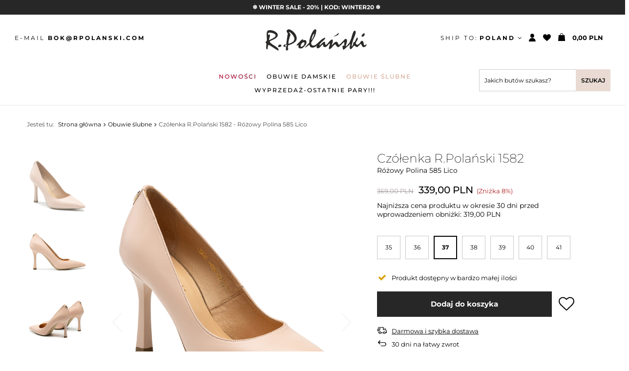

--- FILE ---
content_type: text/html; charset=utf-8
request_url: https://rpolanski.com/pl/products/czolenka-r-polanski-1582-rozowy-polina-585-lico-2111.html?selected_size=21
body_size: 32724
content:
<!DOCTYPE html>
<html lang="pl" class="--vat --gross " ><head><meta name='viewport' content='user-scalable=no, initial-scale = 1.0, maximum-scale = 1.0, width=device-width'/> <link rel="preload" crossorigin="anonymous" as="font" href="/gfx/custom/fontello.woff?v=2"><link rel="preconnect" href="https://fonts.googleapis.com"><link rel="preconnect" href="https://fonts.gstatic.com" crossorigin><link href="https://fonts.googleapis.com/css2?family=Montserrat:wght@200;400;700&display=swap" rel="stylesheet"><meta http-equiv="Content-Type" content="text/html; charset=utf-8"><meta http-equiv="X-UA-Compatible" content="IE=edge"><title>Czółenka R.Polański 1582 - Różowy Polina 585 Lico Różowy Polina 585 Lico | R.Polanski</title><meta name="keywords" content=""><meta name="description" content="Czółenka R.Polański 1582 - Różowy Polina 585 Lico Różowy Polina 585 Lico Sprawdź naszą ofertę obuwia damskiego!  "><link rel="icon" href="/gfx/pol/favicon.ico"><meta name="theme-color" content="#E9DBD3"><meta name="msapplication-navbutton-color" content="#E9DBD3"><meta name="apple-mobile-web-app-status-bar-style" content="#E9DBD3"><link rel="preload stylesheet" as="style" href="/gfx/pol/style.css.gzip?r=1703247184"><script>var app_shop={urls:{prefix:'data="/gfx/'.replace('data="', '')+'pol/',graphql:'/graphql/v1/'},vars:{priceType:'gross',priceTypeVat:true,productDeliveryTimeAndAvailabilityWithBasket:false,geoipCountryCode:'US',},txt:{priceTypeText:' brutto',},fn:{},fnrun:{},files:[],graphql:{}};const getCookieByName=(name)=>{const value=`; ${document.cookie}`;const parts = value.split(`; ${name}=`);if(parts.length === 2) return parts.pop().split(';').shift();return false;};if(getCookieByName('freeeshipping_clicked')){document.documentElement.classList.remove('--freeShipping');}if(getCookieByName('rabateCode_clicked')){document.documentElement.classList.remove('--rabateCode');}</script><meta name="robots" content="index,follow"><meta name="rating" content="general"><meta name="Author" content="R.Polański na bazie IdoSell (www.idosell.com/shop).">
<!-- Begin LoginOptions html -->

<style>
#client_new_social .service_item[data-name="service_Apple"]:before, 
#cookie_login_social_more .service_item[data-name="service_Apple"]:before,
.oscop_contact .oscop_login__service[data-service="Apple"]:before {
    display: block;
    height: 2.6rem;
    content: url('/gfx/standards/apple.svg?r=1743165583');
}
.oscop_contact .oscop_login__service[data-service="Apple"]:before {
    height: auto;
    transform: scale(0.8);
}
#client_new_social .service_item[data-name="service_Apple"]:has(img.service_icon):before,
#cookie_login_social_more .service_item[data-name="service_Apple"]:has(img.service_icon):before,
.oscop_contact .oscop_login__service[data-service="Apple"]:has(img.service_icon):before {
    display: none;
}
</style>

<!-- End LoginOptions html -->

<!-- Open Graph -->
<meta property="og:type" content="website"><meta property="og:url" content="https://rpolanski.com/pl/products/czolenka-r-polanski-1582-rozowy-polina-585-lico-2111.html
"><meta property="og:title" content="Czółenka R.Polański 1582 - Różowy Polina 585 Lico"><meta property="og:site_name" content="R.Polański"><meta property="og:locale" content="pl_PL"><meta property="og:image" content="https://rpolanski.com/hpeciai/2009179876cd4eb757cb83260be0a8d2/pol_pl_Czolenka-R-Polanski-1582-Rozowy-Polina-585-Lico-2111_1.jpg"><meta property="og:image:width" content="741"><meta property="og:image:height" content="741"><script >
window.dataLayer = window.dataLayer || [];
window.gtag = function gtag() {
dataLayer.push(arguments);
}
gtag('consent', 'default', {
'ad_storage': 'denied',
'analytics_storage': 'denied',
'ad_personalization': 'denied',
'ad_user_data': 'denied',
'wait_for_update': 500
});

gtag('set', 'ads_data_redaction', true);
</script><script id="iaiscript_1" data-requirements="W10=" data-ga4_sel="ga4script">
window.iaiscript_1 = `<${'script'}  class='google_consent_mode_update'>
gtag('consent', 'update', {
'ad_storage': 'denied',
'analytics_storage': 'denied',
'ad_personalization': 'denied',
'ad_user_data': 'denied'
});
</${'script'}>`;
</script>
<!-- End Open Graph -->

<link rel="canonical" href="https://rpolanski.com/pl/products/czolenka-r-polanski-1582-rozowy-polina-585-lico-2111.html" />

                <!-- Global site tag (gtag.js) -->
                <script  async src="https://www.googletagmanager.com/gtag/js?id=G-297370846"></script>
                <script >
                    window.dataLayer = window.dataLayer || [];
                    window.gtag = function gtag(){dataLayer.push(arguments);}
                    gtag('js', new Date());
                    
                    gtag('config', 'G-297370846');

                </script>
                
<!-- Begin additional html or js -->


<!--1|1|1-->
<meta name="google-site-verification" content="h2WF_b2xSgzrdVKsMLpdGec0X8Us4AbFaeOzO2O_fs0" />
<!--2|1|2| modified: 2022-03-04 09:20:17-->
<!-- Google Tag Manager -->

<script>(function(w,d,s,l,i){w[l]=w[l]||[];w[l].push({'gtm.start':

new Date().getTime(),event:'gtm.js'});var f=d.getElementsByTagName(s)[0],

j=d.createElement(s),dl=l!='dataLayer'?'&l='+l:'';j.async=true;j.src=

'https://www.googletagmanager.com/gtm.js?id='+i+dl;f.parentNode.insertBefore(j,f);

})(window,document,'script','dataLayer','GTM-MLXX3Q4');</script>

<!-- End Google Tag Manager -->


<!--16|1|10| modified: 2022-12-28 17:29:27-->
<script>
   if (!Array.prototype.forEach)
    {
        Array.prototype.forEach = function(fun)
        {
            var len = this.length;
            if (typeof fun != "function")
                throw new TypeError();

            var thisp = arguments[1];
            for (var i = 0; i < len; i++)
            {
                if (i in this)
                    fun.call(thisp, this[i], i, this);
            }
        };
    }
    function wph_setCookie(cn, cv) {
        const d = new Date();
        d.setTime(d.getTime() + (1*24*60*60*1000));
        var e = "expires="+ d.toUTCString();
        document.cookie = cn + "=" + cv + ";" + e + ";path=/";
    }
    function wph_getCookie(cn) {
        var n = cn + "=";
        var dc = decodeURIComponent(document.cookie);
        var ca = dc.split(';');
        for(var i = 0; i <ca.length; i++) {
            var c = ca[i];
            while (c.charAt(0) == ' ') {
                c = c.substring(1);
            }
            if (c.indexOf(n) == 0) {
                return c.substring(n.length, c.length);
            }
        }
        return "";
    }
    !function(d,m,e,v,n,t,s){d['WphTrackObject'] = n;
        d[n] = window[n] || function() {(d[n].queue=d[n].queue||[]).push(arguments)},
            d[n].l = 1 * new Date(), t=m.createElement(e), s=m.getElementsByTagName(e)[0],
            t.async=1;t.src=v;s.parentNode.insertBefore(t,s)}(window,document,'script',
        'https://pixel.wp.pl/w/tr.js', 'wph');
    wph('init', 'BDA5B4-5A3-13702');
    function wph_getProduct(idp, fafter)
    {
        var http = new XMLHttpRequest;
        http.open("GET", "/product-pol-"+idp+"?getProductXML=true", true);

        http.overrideMimeType('text/xml');

        http.onreadystatechange = function() {
            if (http.readyState == 4 && http.status == 200) {
                var response = http.responseXML;

                fafter(response);
            }
        }
        http.send();
    }
  /*
const basketRequests=["basketchange.php","ajax/basket.php","basketchange.html"],myFetch=fetch,myXMLHttpRequest=(fetch=async function(){try{const e=arguments[0];if(basketRequests.find(t=>e.toLowerCase().includes(t.toLowerCase()))){const t=1<arguments.length&&"method"in arguments[1]?arguments[1].method:"";if("post"==t.toLowerCase()){let c=null;try{if(!("body"in arguments[1]))throw"er";if((c="body"in arguments[1]?JSON.parse(arguments[1].body):c)=={})try{if(!("body"in arguments[1]))throw"er";if((c="body"in arguments[1]?Object.fromEntries(new URLSearchParams(arguments[1].body)):c)=={})try{c=Object.fromEntries(new URLSearchParams(arguments[0]))}catch(t){}}catch(t){}}catch(t){try{if(!("body"in arguments[1]))throw"er";if((c="body"in arguments[1]?Object.fromEntries(new URLSearchParams(arguments[1].body)):c)=={})throw"er"}catch(t){try{c=Object.fromEntries(new URLSearchParams(arguments[0]))}catch(t){}}}if(null!=c){const r=Object.keys(c);let t=null,e=null,n=null;for(const a in r)r[a].toLocaleLowerCase().includes("product")&&null==e&&(e=c[r[a]]),(r[a].toLocaleLowerCase().includes("set_quantity")&&null==n||r[a].toLocaleLowerCase().includes("number")&&null==n)&&(n=c[r[a]]),r[a].toLocaleLowerCase().includes("mode")&&null==t&&(t=c[r[a]]);if(null==n&&(n=1),1==t&&null!=e&&null!=n){const u=e,l=n;wph_getProduct(u,t=>{var e=t.getElementsByTagName("price")[0].getAttribute("value"),n=t.querySelector("menu_items > item:last-child").getAttribute("name");wph("track","AddToCart",{contents:[{id:u,name:t.querySelector("name"),price:e,quantity:l,category:n,in_stock:!0}]})})}}}}}catch(t){}return myFetch.apply(this,arguments)},XMLHttpRequest);function newRequestSubmit(e){try{if("FORM"===e.srcElement.tagName&&basketRequests.find(t=>e.target.action.toLowerCase().includes(t.toLowerCase())))if(1==e.srcElement.mode.value){const c=e.srcElement.product.value,r=e.srcElement.number.value;wph_getProduct(c,t=>{var e=t.getElementsByTagName("price")[0].getAttribute("value"),n=t.querySelector("menu_items > item:last-child").getAttribute("name");wph("track","AddToCart",{contents:[{id:c,name:t.querySelector("name"),price:e,quantity:r,category:n,in_stock:!0}]})})}}catch(t){}}XMLHttpRequest=function(){const t=new myXMLHttpRequest,n=t.open;let s=null;t.open=async function(){try{const e=arguments[0];var t=arguments[1];"post"==e.toLowerCase()&&(s=t)}catch(t){}return n.apply(this,arguments)};const o=t.send;return t.send=async function(){if(null!=s&&basketRequests.find(t=>s.toLowerCase().includes(t.toLowerCase())))try{var c=null;try{c=Object.fromEntries(new URLSearchParams(s));let t=Object.keys(c);var e=t.find(t=>t.toLocaleLowerCase().includes("product")),n=t.find(t=>t.toLocaleLowerCase().includes("mode"));if(!e)throw"errr";if(!n)throw"errr"}catch(t){try{c=JSON.parse(arguments[0]);let t=Object.keys(c);for(const r in t)if(!t[r].toLocaleLowerCase().includes("product")&&!t[r].toLocaleLowerCase().includes("mode"))throw"err"}catch(t){try{c=Object.fromEntries(new URLSearchParams(arguments[0]))}catch(t){}}}if(null!=c){const a=Object.keys(c);let t=null,e=null,n=null;for(const u in a)a[u].toLocaleLowerCase().includes("product")&&null==e&&(e=c[a[u]]),(a[u].toLocaleLowerCase().includes("set_quantity")&&null==n||a[u].toLocaleLowerCase().includes("number")&&null==n)&&(n=c[a[u]]),a[u].toLocaleLowerCase().includes("mode")&&null==t&&(t=c[a[u]]);if(null==n&&(n=1),1==t&&null!=e&&null!=n){const l=e,i=n;wph_getProduct(l,t=>{var e=t.getElementsByTagName("price")[0].getAttribute("value"),n=t.querySelector("menu_items > item:last-child").getAttribute("name");wph("track","AddToCart",{contents:[{id:l,name:t.querySelector("name"),price:e,quantity:i,category:n,in_stock:!0}]})})}}}catch(t){}return o.apply(this,arguments)},t},document.body.addEventListener("submit",newRequestSubmit);
*/
const basketRequests = [
    "basketchange.php",
    "ajax/basket.php",
    "basketchange.html",
  ],
  myFetch = fetch,
  myXMLHttpRequest =
    ((fetch = async function () {
      try {
        const e = arguments[0];
        if (
          basketRequests.find((t) => e.toLowerCase().includes(t.toLowerCase()))
        ) {
          const t =
            1 < arguments.length && "method" in arguments[1]
              ? arguments[1].method
              : "";
          if ("post" == t.toLowerCase()) {
            let c = null;
            try {
              if (!("body" in arguments[1])) throw "er";
              if (
                (c =
                  "body" in arguments[1] ? JSON.parse(arguments[1].body) : c) ==
                {}
              )
                try {
                  if (!("body" in arguments[1])) throw "er";
                  if (
                    (c =
                      "body" in arguments[1]
                        ? Object.fromEntries(
                            new URLSearchParams(arguments[1].body)
                          )
                        : c) == {}
                  )
                    try {
                      c = Object.fromEntries(new URLSearchParams(arguments[0]));
                    } catch (t) {}
                } catch (t) {}
            } catch (t) {
              try {
                if (!("body" in arguments[1])) throw "er";
                if (
                  (c =
                    "body" in arguments[1]
                      ? Object.fromEntries(
                          new URLSearchParams(arguments[1].body)
                        )
                      : c) == {}
                )
                  throw "er";
              } catch (t) {
                try {
                  c = Object.fromEntries(new URLSearchParams(arguments[0]));
                } catch (t) {}
              }
            }
            if (null != c) {
              const r = Object.keys(c);
              let t = null,
                e = null,
                n = null;
              for (const a in r)
                r[a].toLocaleLowerCase().includes("product") &&
                  null == e &&
                  (e = c[r[a]]),
                  ((r[a].toLocaleLowerCase().includes("set_quantity") &&
                    null == n) ||
                    (r[a].toLocaleLowerCase().includes("number") &&
                      null == n)) &&
                    (n = c[r[a]]),
                  r[a].toLocaleLowerCase().includes("mode") &&
                    null == t &&
                    (t = c[r[a]]);
              if ((null == n && (n = 1), 1 == t && null != e && null != n)) {
                const u = e,
                  l = n;
                wph_getProduct(u, (t) => {
                  var e = t
                      .getElementsByTagName("price")[0]
                      .getAttribute("value"),
                    n = t
                      .querySelector("menu_items > item:last-child")
                      .getAttribute("name");
                  wph("track", "AddToCart", {
                    contents: [
                      {
                        id: u,
                        name: t.querySelector("name"),
                        price: e,
                        quantity: l,
                        category: n,
                        in_stock: !0,
                      },
                    ],
                  });
                });
              }
            }
          }
        }
      } catch (t) {}
      return myFetch.apply(this, arguments);
    }),
    XMLHttpRequest);
function newRequestSubmit(e) {
  try {
    if (
      "FORM" === e.srcElement.tagName &&
      basketRequests.find((t) =>
        e.target.action.toLowerCase().includes(t.toLowerCase())
      )
    )
      if (1 == e.srcElement.mode.value) {
        const c = e.srcElement.product.value,
          r = e.srcElement.number.value;
        wph_getProduct(c, (t) => {
          var e = t.getElementsByTagName("price")[0].getAttribute("value"),
            n = t
              .querySelector("menu_items > item:last-child")
              .getAttribute("name");
          wph("track", "AddToCart", {
            contents: [
              {
                id: c,
                name: t.querySelector("name"),
                price: e,
                quantity: r,
                category: n,
                in_stock: !0,
              },
            ],
          });
        });
      }
  } catch (t) {}
}
(XMLHttpRequest = function () {
  const t = new myXMLHttpRequest(),
    n = t.open;
  let s = null;
  t.open = async function () {
    try {
      const e = arguments[0];
      var t = arguments[1];
      "post" == e.toLowerCase() && (s = t);
    } catch (t) {}
    return n.apply(this, arguments);
  };
  const o = t.send;
  return (
    (t.send = async function () {
      if (
        null != s &&
        basketRequests.find((t) => s.toLowerCase().includes(t.toLowerCase()))
      )
        try {
          var c = null;
          try {
            c = Object.fromEntries(new URLSearchParams(s));
            let t = Object.keys(c);
            var e = t.find((t) => t.toLocaleLowerCase().includes("product")),
              n = t.find((t) => t.toLocaleLowerCase().includes("mode"));
            if (!e) throw "errr";
            if (!n) throw "errr";
          } catch (t) {
            try {
              c = JSON.parse(arguments[0]);
              let t = Object.keys(c);
              for (const r in t)
                if (
                  !t[r].toLocaleLowerCase().includes("product") &&
                  !t[r].toLocaleLowerCase().includes("mode")
                )
                  throw "err";
            } catch (t) {
              try {
                c = Object.fromEntries(new URLSearchParams(arguments[0]));
              } catch (t) {}
            }
          }
          if (null != c) {
            const a = Object.keys(c);
            let t = null,
              e = null,
              n = null;
            for (const u in a)
              a[u].toLocaleLowerCase().includes("product") &&
                null == e &&
                (e = c[a[u]]),
                ((a[u].toLocaleLowerCase().includes("set_quantity") &&
                  null == n) ||
                  (a[u].toLocaleLowerCase().includes("number") && null == n)) &&
                  (n = c[a[u]]),
                a[u].toLocaleLowerCase().includes("mode") &&
                  null == t &&
                  (t = c[a[u]]);
            if ((null == n && (n = 1), 1 == t && null != e && null != n)) {
              const l = e,
                i = n;
              wph_getProduct(l, (t) => {
                var e = t
                    .getElementsByTagName("price")[0]
                    .getAttribute("value"),
                  n = t
                    .querySelector("menu_items > item:last-child")
                    .getAttribute("name");
                wph("track", "AddToCart", {
                  contents: [
                    {
                      id: l,
                      name: t.querySelector("name"),
                      price: e,
                      quantity: i,
                      category: n,
                      in_stock: !0,
                    },
                  ],
                });
              });
            }
          }
        } catch (t) {}
      return o.apply(this, arguments);
    }),
    t
  );
}),document.body.addEventListener("submit", newRequestSubmit);
</script>
<!--21|1|11| modified: 2025-02-25 23:51:27-->
<script>
      dlApi = {
        cmd: []
      };
    </script>
    <script src="https://lib.onet.pl/s.csr/build/dlApi/minit.boot.min.js" async></script>
<!--22|1|12-->
<script>
    if (!Array.prototype.forEach) {
      Array.prototype.forEach = function (fun) {
        var len = this.length;
        if (typeof fun != "function") throw new TypeError();

        var thisp = arguments[1];
        for (var i = 0; i < len; i++) {
          if (i in this) fun.call(thisp, this[i], i, this);
        }
      };
    }
    !(function (d, m, e, v, n, t, s) {
      d["WphTrackObject"] = n;
      (d[n] =
        window[n] ||
        function () {
          (d[n].queue = d[n].queue || []).push(arguments);
        }),
        (d[n].l = 1 * new Date()),
        (t = m.createElement(e)),
        (s = m.getElementsByTagName(e)[0]),
        (t.async = 1);
      t.src = v;
      s.parentNode.insertBefore(t, s);
    })(window, document, "script", "https://pixel.wp.pl/w/tr.js", "wph");
    wph("init", "WP-ADS-AWUQVBQYF", {
      plugin_name: "Idosell",
      plugin_version: "1.1.0",
    });

    function wph_getSingleDataLayer(eventType){
        const dataLayerItem = window.dataLayer.find(el=>el[1]=== eventType);
        if(!dataLayerItem) return false;

        return wph_returnSingleDataLayer(dataLayerItem);
    }
    function wph_getAllDataLayer(eventType){
      const allDataLayerItems = window.dataLayer.filter((el) => el[1] === eventType);
      if (allDataLayerItems.length < 1) return false;

      const productsInfo = []

      allDataLayerItems.forEach(dataLayerItem=>{
          productsInfo.push(wph_returnSingleDataLayer(dataLayerItem))
      })
      return productsInfo;
    }

    function wph_returnSingleDataLayer(dataLayerItem){
      const addToCartInfo = {items:[]};

      for (const [key, value] of Object.entries(dataLayerItem[2])) {
        if(key !== "send_to" && key !== "items"){
          addToCartInfo[key] = value
        }
      }

      dataLayerItem[2].items.forEach(currProduct=>{
          const item_category = currProduct.item_category5
            ? currProduct.item_category5
            : currProduct.item_category4
            ? currProduct.item_category4
            : currProduct.item_category3
            ? currProduct.item_category3
            : currProduct.item_category2
            ? currProduct.item_category2
            : currProduct.item_category;


          const newProduct = {};
          for (const [key, value] of Object.entries(currProduct)) {
            if(!key.includes("category") && !key.includes("variant")) newProduct[key.replace("item_", "")] = value;

            if(key.includes("variant")){
              const allVariants = value.split(":");
              const allVariantsNames = allVariants[1].split("\\");
              const allVariantsValues = allVariants[0].split("\\");
              const variantArr = []
              allVariantsValues.forEach((el, id)=>variantArr.push(`${allVariantsNames[id].trim()} : ${el}`));

              newProduct[key.replace("item_", "")] = variantArr;
            }
          }
          newProduct.category = item_category;

          if('5905523228564') newProduct.ean = '5905523228564';

          addToCartInfo.items.push(newProduct);
      });
    return addToCartInfo;
  }
  </script>

<!-- End additional html or js -->
                <script>
                if (window.ApplePaySession && window.ApplePaySession.canMakePayments()) {
                    var applePayAvailabilityExpires = new Date();
                    applePayAvailabilityExpires.setTime(applePayAvailabilityExpires.getTime() + 2592000000); //30 days
                    document.cookie = 'applePayAvailability=yes; expires=' + applePayAvailabilityExpires.toUTCString() + '; path=/;secure;'
                    var scriptAppleJs = document.createElement('script');
                    scriptAppleJs.src = "/ajax/js/apple.js?v=3";
                    if (document.readyState === "interactive" || document.readyState === "complete") {
                          document.body.append(scriptAppleJs);
                    } else {
                        document.addEventListener("DOMContentLoaded", () => {
                            document.body.append(scriptAppleJs);
                        });  
                    }
                } else {
                    document.cookie = 'applePayAvailability=no; path=/;secure;'
                }
                </script>
                <script>let paypalDate = new Date();
                    paypalDate.setTime(paypalDate.getTime() + 86400000);
                    document.cookie = 'payPalAvailability_PLN=-1; expires=' + paypalDate.getTime() + '; path=/; secure';
                </script><link rel="preload" as="image" href="/hpeciai/884ae31dc95c7f66ce7f8169dc577f36/pol_pm_Czolenka-R-Polanski-1582-Rozowy-Polina-585-Lico-2111_1.jpg"><style>
								#main_banner1.skeleton .main_slider__item > a {
									padding-top: calc(1800/1200* 100%);
								}
								@media (min-width: 757px) {#main_banner1.skeleton .main_slider__item > a {
									padding-top: calc(992/2400* 100%);
								}}
								@media (min-width: 979px) {#main_banner1.skeleton .main_slider__item > a {
									padding-top: calc(992/2400* 100%);
								}}
								#main_banner1 .main_slider__item > a.loading {
									padding-top: calc(1800/1200* 100%);
								}
								@media (min-width: 757px) {#main_banner1 .main_slider__item > a.loading {
									padding-top: calc(992/2400* 100%);
								}}
								@media (min-width: 979px) {#main_banner1 .main_slider__item > a.loading {
									padding-top: calc(992/2400* 100%);
								}}
							</style><style>
									#photos_slider[data-skeleton] .photos__link:before {
										padding-top: calc(741/741* 100%);
									}
									@media (min-width: 979px) {.photos__slider[data-skeleton] .photos__figure:not(.--nav):first-child .photos__link {
										max-height: 741px;
									}}
								</style><script src="/gfx/pol/menu_omnibus.js.gzip?r=1703247184"></script></head><body>
<!-- Begin additional html or js -->


<!--7|1|2| modified: 2022-03-04 09:20:29-->
<!-- Google Tag Manager (noscript) -->
<noscript><iframe src="https://www.googletagmanager.com/ns.html?id=GTM-MLXX3Q4"
height="0" width="0" style="display:none;visibility:hidden"></iframe></noscript>
<!-- End Google Tag Manager (noscript) -->

<!-- End additional html or js -->
<script>
					var script = document.createElement('script');
					script.src = app_shop.urls.prefix + 'envelope.js.gzip';

					document.getElementsByTagName('body')[0].insertBefore(script, document.getElementsByTagName('body')[0].firstChild);
				</script><div id="container" class="projector_page container"><header class="d-flex flex-nowrap flex-md-wrap commercial_banner"><script class="ajaxLoad">
                app_shop.vars.vat_registered = "true";
                app_shop.vars.currency_format = "###,##0.00";
                
                    app_shop.vars.currency_before_value = false;
                
                    app_shop.vars.currency_space = true;
                
                app_shop.vars.symbol = "PLN";
                app_shop.vars.id= "PLN";
                app_shop.vars.baseurl = "http://rpolanski.com/";
                app_shop.vars.sslurl= "https://rpolanski.com/";
                app_shop.vars.curr_url= "%2Fpl%2Fproducts%2Fczolenka-r-polanski-1582-rozowy-polina-585-lico-2111.html%3Fselected_size%3D21";
                

                var currency_decimal_separator = ',';
                var currency_grouping_separator = ' ';

                
                    app_shop.vars.blacklist_extension = ["exe","com","swf","js","php"];
                
                    app_shop.vars.blacklist_mime = ["application/javascript","application/octet-stream","message/http","text/javascript","application/x-deb","application/x-javascript","application/x-shockwave-flash","application/x-msdownload"];
                
                    app_shop.urls.contact = "/pl/contact.html";
                </script><div id="viewType" style="display:none"></div><div id="menu_buttons3"><div class="menu_button_wrapper"><B>
<a href="https://rpolanski.com/pl/menu/obuwie-damskie-166.html" class="buttons3__link" STYLE="COLOR: #ffffff;">❄️ WINTER SALE - 20% | KOD: WINTER20 ❄️</a> 
</B>
</div></div><section id="menu_banners2"><div class="menu_button_wrapper"><div class="contact_top">
<div class="contact_top-mail">E-MAIL <a href="mailto:BOK@RPOLANSKI.COM">BOK@RPOLANSKI.COM</a></div>
</div></div></section><div id="logo" class="col-md-3 d-flex align-items-center"><a href="/" target="_self"><img src="/data/gfx/mask/pol/logo_1_big.svg" alt="" width="207" height="44"></a></div><div id="menu_settings" class="col-md-3 px-0 px-md-3 align-items-center justify-content-center justify-content-lg-end"><div class="open_trigger d-md-flex"><span class="d-none d-md-flex flag_txt shipping_txt">
									Ship to: 
									<strong style="padding-left: 3px;">
                                                Poland
                                            </strong></span><div class="menu_settings_wrapper d-md-none"><div class="menu_settings_inline"><div class="menu_settings_header">
										Język i waluta: 
									</div><div class="menu_settings_content"><span class="menu_settings_flag flag flag_pol"></span><strong class="menu_settings_value"><span class="menu_settings_language">pl</span><span> | </span><span class="menu_settings_currency">PLN</span></strong></div></div><div class="menu_settings_inline"><div class="menu_settings_header">
										Dostawa do: 
									</div><div class="menu_settings_content"><strong class="menu_settings_value">Polska</strong></div></div></div><i class="icon-angle-down d-none d-md-inline-block"></i></div><form action="https://rpolanski.com/pl/settings.html" method="post"><ul class="bg_alter"><li><div class="form-group"><label for="menu_settings_curr">Currency</label><div class="select-after"><select class="form-control" name="curr" id="menu_settings_curr"><option value="PLN" selected>PLN</option><option value="EUR">€ (1 PLN = 0.2366€)
																	</option></select></div></div><div class="form-group"><label for="menu_settings_country">Shipping to</label><div class="select-after"><select class="form-control" name="country" id="menu_settings_country"><option value="1143020016">Austria</option><option value="1143020022">
																		Belgium
																	</option><option value="1143020033">Bułgaria</option><option value="1143020038">
																		Croatia
																	</option><option value="1143020041">
																		Czech Republic
																	</option><option value="1143020042">Dania</option><option value="1143020057">Francja</option><option value="1143020062">Grecja</option><option value="1143020075">Hiszpania</option><option value="1143020076">
																		Netherlands
																	</option><option value="1143020083">
																		Ireland
																	</option><option value="1143020116">
																		Lithuania
																	</option><option value="1143020118">Łotwa</option><option value="1143020117">Luksemburg</option><option value="1143020143">
																		Germany
																	</option><option value="1143020149">Norwegia</option><option selected value="1143020003">
																		Poland
																	</option><option value="1143020169">
																		Romania
																	</option><option value="1143020182">
																		Slovakia
																	</option><option value="1143020183">Słowenia</option><option value="1143020193">Szwecja</option><option value="1143020217">
																		Hungary
																	</option><option value="1143020220">Włochy</option></select></div></div></li><li class="buttons"><button class="btn --solid --large" type="submit">
										Apply changes
									</button></li></ul></form><div id="menu_additional"><a class="account_link" href="https://rpolanski.com/pl/login.html"></a><div class="shopping_list_top" data-empty="true"><a href="https://rpolanski.com/pl/shoppinglist" class="wishlist_link slt_link"><span></span></a><div class="slt_lists"><ul class="slt_lists__nav"><li class="slt_lists__nav_item" data-list_skeleton="true" data-list_id="true" data-shared="true"><a class="slt_lists__nav_link" data-list_href="true"><span class="slt_lists__nav_name" data-list_name="true"></span><span class="slt_lists__count" data-list_count="true">0</span></a></li></ul><span class="slt_lists__empty">Dodaj do nich produkty, które lubisz i chcesz kupić później.</span></div></div></div></div><div class="shopping_list_top_mobile d-none" data-empty="true"><a href="https://rpolanski.com/pl/shoppinglist" class="sltm_link"></a></div><div class="sl_choose sl_dialog"><div class="sl_choose__wrapper sl_dialog__wrapper p-4 p-md-5"><div class="sl_choose__item --top sl_dialog_close mb-2"><strong class="sl_choose__label">Zapisz na liście zakupowej</strong></div><div class="sl_choose__item --lists" data-empty="true"><div class="sl_choose__list f-group --radio m-0 d-md-flex align-items-md-center justify-content-md-between" data-list_skeleton="true" data-list_id="true" data-shared="true"><input type="radio" name="add" class="sl_choose__input f-control" id="slChooseRadioSelect" data-list_position="true"><label for="slChooseRadioSelect" class="sl_choose__group_label f-label py-4" data-list_position="true"><span class="sl_choose__sub d-flex align-items-center"><span class="sl_choose__name" data-list_name="true"></span><span class="sl_choose__count" data-list_count="true">0</span></span></label><button type="button" class="sl_choose__button --desktop btn --solid">Zapisz</button></div></div><div class="sl_choose__item --create sl_create mt-4"><a href="#new" class="sl_create__link  align-items-center">Stwórz nową listę zakupową</a><form class="sl_create__form align-items-center"><div class="sl_create__group f-group --small mb-0"><input type="text" class="sl_create__input f-control" required="required"><label class="sl_create__label f-label">Nazwa nowej listy</label></div><button type="submit" class="sl_create__button btn --solid ml-2 ml-md-3">Utwórz listę</button></form></div><div class="sl_choose__item --mobile mt-4 d-flex justify-content-center d-md-none"><button class="sl_choose__button --mobile btn --solid --large">Zapisz</button></div></div></div><div id="menu_basket" class="col-md-2 px-0 pr-md-3 topBasket"><a class="topBasket__sub" href="/basketedit.php"><span class="badge badge-info"></span><strong class="topBasket__price" style="display: none;">0,00 PLN</strong></a><div class="topBasket__details --products" style="display: none;"><div class="topBasket__block --labels"><label class="topBasket__item --name">Produkt</label><label class="topBasket__item --sum">Ilość</label><label class="topBasket__item --prices">Cena</label></div><div class="topBasket__block --products"></div></div><div class="topBasket__details --shipping" style="display: none;"><span class="topBasket__name">Koszt dostawy od</span><span id="shipppingCost"></span></div><script>
						app_shop.vars.cache_html = true;
					</script></div><nav id="menu_categories" class="col-md-12 px-0 px-md-3 wide"><button type="button" class="navbar-toggler"><i class="icon-reorder"></i></button><div class="navbar-collapse" id="menu_navbar"><ul class="navbar-nav mx-md-n2"><li class="nav-item"><a  href="/pl/menu/nowosci-192.html" target="_self" title="Nowości" class="nav-link" >Nowości</a></li><li class="nav-item"><a  href="/pl/menu/obuwie-damskie-166.html" target="_self" title="Obuwie damskie" class="nav-link" >Obuwie damskie</a><ul class="navbar-subnav" data-baner="horizontal" data-baner-count="2" data-node-count="12"><li class="node-wrapper"><ul class="node-wrapper-list"><li class="nav-item"><a class="nav-link" href="/pl/menu/botki-i-trzewiki-168.html" target="_self">BOTKI I TRZEWIKI</a><ul class="navbar-subsubnav more"><li class="nav-item"><a class="nav-link" href="/pl/menu/botki-ze-skory-naturalnej-243.html" target="_self">Botki ze skóry naturalnej</a></li><li class="nav-item"><a class="nav-link" href="/pl/menu/botki-zamszowe-246.html" target="_self">Botki zamszowe</a></li><li class="nav-item"><a class="nav-link" href="/pl/menu/botki-lakierowane-247.html" target="_self">Botki lakierowane</a></li><li class="nav-item"><a class="nav-link" href="/pl/menu/botki-ocieplane-327.html" target="_self">Botki ocieplane</a></li><li class="nav-item"><a class="nav-link" href="/pl/menu/botki-zimowe-326.html" target="_self">Botki zimowe</a></li><li class="nav-item"><a class="nav-link" href="/pl/menu/botki-plaskie-234.html" target="_self">Botki płaskie</a></li><li class="nav-item"><a class="nav-link" href="/pl/menu/botki-na-obcasie-241.html" target="_self">Botki na obcasie</a></li><li class="nav-item"><a class="nav-link" href="/pl/menu/botki-na-slupku-231.html" target="_self">Botki na słupku</a></li><li class="nav-item"><a class="nav-link" href="/pl/menu/botki-na-klocku-244.html" target="_self">Botki na klocku</a></li><li class="nav-item"><a class="nav-link" href="/pl/menu/botki-na-szpilce-238.html" target="_self">Botki na szpilce</a></li><li class="nav-item"><a class="nav-link" href="/pl/menu/botki-na-koturnie-239.html" target="_self">Botki na koturnie</a></li><li class="nav-item"><a class="nav-link" href="/pl/menu/botki-wiazane-236.html" target="_self">Botki wiązane</a></li><li class="nav-item"><a class="nav-link" href="/pl/menu/botki-w-szpic-235.html" target="_self">Botki w szpic</a></li><li class="nav-item"><a class="nav-link" href="/pl/menu/botki-peep-toe-232.html" target="_self">Botki peep toe</a></li><li class="nav-item"><a class="nav-link" href="/pl/menu/botki-kowbojki-245.html" target="_self">Botki kowbojki</a></li><li class="nav-item"><a class="nav-link" href="/pl/menu/botki-trapery-324.html" target="_self">Botki trapery</a></li><li class="nav-item display-all more"><a href="##" class="nav-link display-all" txt_alt="- zwiń">
                                                                                + rozwiń
                                                                            </a></li><li class="nav-item display-all"><a class="nav-link display-all" href="/pl/menu/botki-i-trzewiki-168.html">+ Pokaż wszystkie</a></li></ul></li><li class="nav-item"><a class="nav-link" href="/pl/menu/sztyblety-210.html" target="_self">SZTYBLETY</a><ul class="navbar-subsubnav"><li class="nav-item"><a class="nav-link" href="/pl/menu/sztyblety-plaskie-251.html" target="_self">Sztyblety płaskie</a></li><li class="nav-item"><a class="nav-link" href="/pl/menu/sztyblety-na-obcasie-248.html" target="_self">Sztyblety na obcasie</a></li><li class="nav-item"><a class="nav-link" href="/pl/menu/sztyblety-na-klocku-250.html" target="_self">Sztyblety na klocku</a></li><li class="nav-item display-all"><a class="nav-link display-all" href="/pl/menu/sztyblety-210.html">+ Pokaż wszystkie</a></li></ul></li><li class="nav-item"><a class="nav-link" href="/pl/menu/kozaki-206.html" target="_self">KOZAKI</a><ul class="navbar-subsubnav more"><li class="nav-item"><a class="nav-link" href="/pl/menu/kozaki-muszkieterki-252.html" target="_self">Kozaki muszkieterki</a></li><li class="nav-item"><a class="nav-link" href="/pl/menu/kozaki-kowbojki-253.html" target="_self">Kozaki kowbojki</a></li><li class="nav-item"><a class="nav-link" href="/pl/menu/kozaki-oficerki-325.html" target="_self">Kozaki oficerki</a></li><li class="nav-item"><a class="nav-link" href="/pl/menu/kozaki-plaskie-265.html" target="_self">Kozaki płaskie</a></li><li class="nav-item"><a class="nav-link" href="/pl/menu/kozaki-na-obcasie-255.html" target="_self">Kozaki na obcasie</a></li><li class="nav-item"><a class="nav-link" href="/pl/menu/kozaki-na-slupku-254.html" target="_self">Kozaki na słupku</a></li><li class="nav-item"><a class="nav-link" href="/pl/menu/kozaki-na-klocku-256.html" target="_self">Kozaki na klocku</a></li><li class="nav-item"><a class="nav-link" href="/pl/menu/kozaki-na-szpilce-257.html" target="_self">Kozaki na szpilce</a></li><li class="nav-item"><a class="nav-link" href="/pl/menu/kozaki-wiazane-258.html" target="_self">Kozaki wiązane</a></li><li class="nav-item"><a class="nav-link" href="/pl/menu/kozaki-na-traperze-260.html" target="_self">Kozaki na traperze</a></li><li class="nav-item"><a class="nav-link" href="/pl/menu/kozaki-za-kolano-261.html" target="_self">Kozaki za kolano</a></li><li class="nav-item"><a class="nav-link" href="/pl/menu/kozaki-z-szeroka-cholewa-263.html" target="_self">Kozaki z szeroką cholewą</a></li><li class="nav-item"><a class="nav-link" href="/pl/menu/kozaki-ze-skory-naturalnej-264.html" target="_self">Kozaki ze skóry naturalnej</a></li><li class="nav-item"><a class="nav-link" href="/pl/menu/kozaki-zamszowe-262.html" target="_self">Kozaki zamszowe</a></li><li class="nav-item display-all more"><a href="##" class="nav-link display-all" txt_alt="- zwiń">
                                                                                + rozwiń
                                                                            </a></li><li class="nav-item display-all"><a class="nav-link display-all" href="/pl/menu/kozaki-206.html">+ Pokaż wszystkie</a></li></ul></li><li class="nav-item"><a class="nav-link" href="/pl/menu/szpilki-200.html" target="_self">SZPILKI</a><ul class="navbar-subsubnav"><li class="nav-item"><a class="nav-link" href="/pl/menu/szpilki-ze-skory-naturalnej-274.html" target="_self">Szpilki ze skóry naturalnej</a></li><li class="nav-item"><a class="nav-link" href="/pl/menu/szpilki-lakierowane-269.html" target="_self">Szpilki lakierowane</a></li><li class="nav-item"><a class="nav-link" href="/pl/menu/szpilki-zamszowe-270.html" target="_self">Szpilki zamszowe</a></li><li class="nav-item"><a class="nav-link" href="/pl/menu/szpilki-w-szpic-271.html" target="_self">Szpilki w szpic</a></li><li class="nav-item"><a class="nav-link" href="/pl/menu/szpilki-z-paskiem-na-kostce-272.html" target="_self">Szpilki z paskiem na kostce</a></li><li class="nav-item display-all"><a class="nav-link display-all" href="/pl/menu/szpilki-200.html">+ Pokaż wszystkie</a></li></ul></li><li class="nav-item"><a class="nav-link" href="/pl/menu/czolenka-167.html" target="_self">CZÓŁENKA</a><ul class="navbar-subsubnav more"><li class="nav-item"><a class="nav-link" href="/pl/menu/czolenka-na-obcasie-276.html" target="_self">Czółenka na obcasie</a></li><li class="nav-item"><a class="nav-link" href="/pl/menu/czolenka-na-szpilce-275.html" target="_self">Czółenka na szpilce</a></li><li class="nav-item"><a class="nav-link" href="/pl/menu/czolenka-na-slupku-282.html" target="_self">Czółenka na słupku</a></li><li class="nav-item"><a class="nav-link" href="/pl/menu/czolenka-na-klocku-289.html" target="_self">Czółenka na klocku</a></li><li class="nav-item"><a class="nav-link" href="/pl/menu/czolenka-na-koturnie-288.html" target="_self">Czółenka na koturnie</a></li><li class="nav-item"><a class="nav-link" href="/pl/menu/czolenka-na-kaczuszce-284.html" target="_self">Czółenka na kaczuszce</a></li><li class="nav-item"><a class="nav-link" href="/pl/menu/czolenka-bez-palcow-281.html" target="_self">Czółenka bez palców</a></li><li class="nav-item"><a class="nav-link" href="/pl/menu/czolenka-w-szpic-286.html" target="_self">Czółenka w szpic</a></li><li class="nav-item"><a class="nav-link" href="/pl/menu/czolenka-z-kwadratowym-noskiem-287.html" target="_self">Czółenka z kwadratowym noskiem</a></li><li class="nav-item"><a class="nav-link" href="/pl/menu/czolenka-ze-skory-naturalnej-290.html" target="_self">Czółenka ze skóry naturalnej</a></li><li class="nav-item"><a class="nav-link" href="/pl/menu/czolenka-lakierowane-285.html" target="_self">Czółenka lakierowane</a></li><li class="nav-item"><a class="nav-link" href="/pl/menu/czolenka-zamszowe-283.html" target="_self">Czółenka zamszowe</a></li><li class="nav-item display-all more"><a href="##" class="nav-link display-all" txt_alt="- zwiń">
                                                                                + rozwiń
                                                                            </a></li><li class="nav-item display-all"><a class="nav-link display-all" href="/pl/menu/czolenka-167.html">+ Pokaż wszystkie</a></li></ul></li><li class="nav-item"><a class="nav-link" href="/pl/menu/polbuty-191.html" target="_self">PÓŁBUTY</a><ul class="navbar-subsubnav"><li class="nav-item"><a class="nav-link" href="/pl/menu/oxfordy-277.html" target="_self">Oxfordy</a></li><li class="nav-item"><a class="nav-link" href="/pl/menu/mokasyny-279.html" target="_self">Mokasyny</a></li><li class="nav-item"><a class="nav-link" href="/pl/menu/lordsy-292.html" target="_self">Lordsy</a></li><li class="nav-item"><a class="nav-link" href="/pl/menu/polbuty-sznurowane-278.html" target="_self">Półbuty sznurowane</a></li><li class="nav-item"><a class="nav-link" href="/pl/menu/polbuty-wsuwane-291.html" target="_self">Półbuty wsuwane</a></li><li class="nav-item"><a class="nav-link" href="/pl/menu/polbuty-ze-skory-naturalnej-293.html" target="_self">Półbuty ze skóry naturalnej</a></li><li class="nav-item display-all"><a class="nav-link display-all" href="/pl/menu/polbuty-191.html">+ Pokaż wszystkie</a></li></ul></li><li class="nav-item"><a class="nav-link" href="/pl/menu/baleriny-188.html" target="_self">BALERINY</a><ul class="navbar-subsubnav"><li class="nav-item"><a class="nav-link" href="/pl/menu/baleriny-na-obcasie-300.html" target="_self">Baleriny na obcasie </a></li><li class="nav-item"><a class="nav-link" href="/pl/menu/baleriny-w-szpic-295.html" target="_self">Baleriny w szpic</a></li><li class="nav-item"><a class="nav-link" href="/pl/menu/baleriny-comfort-297.html" target="_self">Baleriny comfort</a></li><li class="nav-item"><a class="nav-link" href="/pl/menu/baleriny-miekkie-298.html" target="_self">Baleriny miękkie</a></li><li class="nav-item"><a class="nav-link" href="/pl/menu/baleriny-ze-skory-naturalnej-301.html" target="_self">Baleriny ze skóry naturalnej</a></li><li class="nav-item"><a class="nav-link" href="/pl/menu/baleriny-zamszowe-296.html" target="_self">Baleriny zamszowe</a></li><li class="nav-item"><a class="nav-link" href="/pl/menu/baleriny-lakierowane-299.html" target="_self">Baleriny lakierowane</a></li><li class="nav-item display-all"><a class="nav-link display-all" href="/pl/menu/baleriny-188.html">+ Pokaż wszystkie</a></li></ul></li><li class="nav-item"><a class="nav-link" href="/pl/menu/sneakersy-171.html" target="_self">SNEAKERSY</a><ul class="navbar-subsubnav"><li class="nav-item"><a class="nav-link" href="/pl/menu/sneakersy-na-koturnie-320.html" target="_self">Sneakersy na koturnie</a></li><li class="nav-item"><a class="nav-link" href="/pl/menu/sneakersy-plaskie-321.html" target="_self">Sneakersy płaskie</a></li><li class="nav-item"><a class="nav-link" href="/pl/menu/sneakersy-na-grubym-spodzie-322.html" target="_self">Sneakersy na grubym spodzie</a></li><li class="nav-item"><a class="nav-link" href="/pl/menu/sneakersy-ze-skory-naturalnej-323.html" target="_self">Sneakersy ze skóry naturalnej</a></li><li class="nav-item display-all"><a class="nav-link display-all" href="/pl/menu/sneakersy-171.html">+ Pokaż wszystkie</a></li></ul></li><li class="nav-item"><a class="nav-link" href="/pl/menu/klapki-189.html" target="_self">KLAPKI</a><ul class="navbar-subsubnav"><li class="nav-item"><a class="nav-link" href="/pl/menu/klapki-na-obcasie-314.html" target="_self">Klapki na obcasie</a></li><li class="nav-item"><a class="nav-link" href="/pl/menu/klapki-na-koturnie-316.html" target="_self">Klapki na koturnie</a></li><li class="nav-item"><a class="nav-link" href="/pl/menu/klapki-plaskie-315.html" target="_self">Klapki płaskie</a></li><li class="nav-item"><a class="nav-link" href="/pl/menu/klapki-z-ozdoba-313.html" target="_self">Klapki z ozdobą</a></li><li class="nav-item"><a class="nav-link" href="/pl/menu/klapki-peep-toe-318.html" target="_self">Klapki peep toe</a></li><li class="nav-item"><a class="nav-link" href="/pl/menu/klapki-typu-mules-319.html" target="_self">Klapki typu mules</a></li><li class="nav-item"><a class="nav-link" href="/pl/menu/klapki-ze-skory-naturalnej-317.html" target="_self">Klapki ze skóry naturalnej</a></li><li class="nav-item"><a class="nav-link" href="/pl/menu/klapki-zamszowe-312.html" target="_self">Klapki zamszowe</a></li><li class="nav-item display-all"><a class="nav-link display-all" href="/pl/menu/klapki-189.html">+ Pokaż wszystkie</a></li></ul></li><li class="nav-item"><a class="nav-link" href="/pl/menu/sandaly-187.html" target="_self">SANDAŁY</a><ul class="navbar-subsubnav"><li class="nav-item"><a class="nav-link" href="/pl/menu/sandaly-na-obcasie-308.html" target="_self">Sandały na obcasie</a></li><li class="nav-item"><a class="nav-link" href="/pl/menu/sandaly-na-szpilce-305.html" target="_self">Sandały na szpilce</a></li><li class="nav-item"><a class="nav-link" href="/pl/menu/sandaly-na-slupku-304.html" target="_self">Sandały na słupku</a></li><li class="nav-item"><a class="nav-link" href="/pl/menu/sandaly-na-klocku-310.html" target="_self">Sandały na klocku</a></li><li class="nav-item"><a class="nav-link" href="/pl/menu/sandaly-na-koturnie-311.html" target="_self">Sandały na koturnie</a></li><li class="nav-item"><a class="nav-link" href="/pl/menu/sandaly-plaskie-306.html" target="_self">Sandały płaskie</a></li><li class="nav-item"><a class="nav-link" href="/pl/menu/sandaly-zapinane-na-kostce-307.html" target="_self">Sandały zapinane na kostce</a></li><li class="nav-item"><a class="nav-link" href="/pl/menu/sandaly-japonki-303.html" target="_self">Sandały japonki</a></li><li class="nav-item"><a class="nav-link" href="/pl/menu/sandaly-botki-302.html" target="_self">Sandały botki</a></li><li class="nav-item"><a class="nav-link" href="/pl/menu/sandaly-ze-skory-naturalnej-309.html" target="_self">Sandały ze skóry naturalnej</a></li><li class="nav-item display-all"><a class="nav-link display-all" href="/pl/menu/sandaly-187.html">+ Pokaż wszystkie</a></li></ul></li><li class="nav-item empty"><a class="nav-link" href="/pl/menu/sniegowce-334.html" target="_self">ŚNIEGOWCE</a></li><li class="nav-item empty"><a class="nav-link" href="/pl/menu/trapery-333.html" target="_self">Trapery</a></li></ul></li><li class="menu-right"><ul><li><a href="https://rpolanski.com/pl/menu/botki-i-trzewiki-168.html" title=" Czółenka na sylwestra" target="_self"><span class="hidden-phone sgfx1"><img src="/data/gfx/pol/navigation/1_1_i_172.jpg" alt="#img - Czółenka na sylwestra" title=" Czółenka na sylwestra"></span><span class="visible-phone sgfx2"> Czółenka na sylwestra</span></a></li><li><a href="https://rpolanski.com/pl/menu/czolenka-167.html" title=" 1" target="_self"><span class="hidden-phone sgfx1"><img src="/data/gfx/pol/navigation/1_1_i_173.jpg" alt="#img - 1" title=" 1"></span><span class="visible-phone sgfx2"> 1</span></a></li></ul></li><li class="nav-item display-all empty"><a class="nav-link display-all" href="/pl/menu/obuwie-damskie-166.html">+ Pokaż wszystkie</a></li></ul></li><li class="nav-item active"><a  href="/pl/menu/obuwie-slubne-213.html" target="_self" title="Obuwie ślubne" class="nav-link active" >Obuwie ślubne</a></li><li class="nav-item"><a  href="/pl/menu/wyprzedaz-ostatnie-pary-335.html" target="_self" title="WYPRZEDAŻ-OSTATNIE PARY!!!" class="nav-link" >WYPRZEDAŻ-OSTATNIE PARY!!!</a></li></ul></div></nav><form action="https://rpolanski.com/pl/search.html" method="get" id="menu_search" class="menu_search px-0 col-md-4 px-md-3"><a href="#showSearchForm" class="menu_search__mobile"></a><div class="menu_search__block"><div class="menu_search__item --input"><input class="menu_search__input" type="text" name="text" autocomplete="off" placeholder="Jakich butów szukasz?"><button class="menu_search__submit" type="submit"><span>SZUKAJ</span></button></div><div class="menu_search__item --results search_result"></div></div></form><div id="breadcrumbs" class="breadcrumbs col-md-12"><div class="back_button"><button id="back_button"><i class="icon-angle-left"></i> Wstecz</button></div><div class="list_wrapper"><ol><li><span>Jesteś tu:  </span></li><li class="bc-main"><span><a href="/">Strona główna</a></span></li><li class="category bc-item-1 bc-active"><a class="category" href="/pl/menu/obuwie-slubne-213.html">Obuwie ślubne</a></li><li class="bc-active bc-product-name"><span>Czółenka R.Polański 1582 - Różowy Polina 585 Lico</span></li></ol></div></div></header><div id="layout" class="row clearfix"><aside class="col-3"><section class="shopping_list_menu"><div class="shopping_list_menu__block --lists slm_lists" data-empty="true"><span class="slm_lists__label">Listy zakupowe</span><ul class="slm_lists__nav"><li class="slm_lists__nav_item" data-list_skeleton="true" data-list_id="true" data-shared="true"><a class="slm_lists__nav_link" data-list_href="true"><span class="slm_lists__nav_name" data-list_name="true"></span><span class="slm_lists__count" data-list_count="true">0</span></a></li><li class="slm_lists__nav_header"><span class="slm_lists__label">Listy zakupowe</span></li></ul><a href="#manage" class="slm_lists__manage d-none align-items-center d-md-flex">Zarządzaj listami</a></div><div class="shopping_list_menu__block --bought slm_bought"><a class="slm_bought__link d-flex" href="https://rpolanski.com/pl/products-bought.html">
						Lista dotychczas zamówionych produktów
					</a></div><div class="shopping_list_menu__block --info slm_info"><strong class="slm_info__label d-block mb-3">Jak działa lista zakupowa?</strong><ul class="slm_info__list"><li class="slm_info__list_item d-flex mb-3">
							Po zalogowaniu możesz umieścić i przechowywać na liście zakupowej dowolną liczbę produktów nieskończenie długo.
						</li><li class="slm_info__list_item d-flex mb-3">
							Dodanie produktu do listy zakupowej nie oznacza automatycznie jego rezerwacji.
						</li><li class="slm_info__list_item d-flex mb-3">
							Dla niezalogowanych klientów lista zakupowa przechowywana jest do momentu wygaśnięcia sesji (około 24h).
						</li></ul></div></section><div id="mobileCategories" class="mobileCategories"><div class="mobileCategories__item --menu"><a class="mobileCategories__link --active" href="#" data-ids="#menu_search,.shopping_list_menu,#menu_search,#menu_navbar,#menu_navbar3, #menu_blog">
                            Menu
                        </a></div><div class="mobileCategories__item --account"><a class="mobileCategories__link" href="#" data-ids="#menu_contact,#login_menu_block">
                            Konto
                        </a></div><div class="mobileCategories__item --settings"><a class="mobileCategories__link" href="#" data-ids="#menu_settings">
                                Ustawienia
                            </a></div></div><div class="setMobileGrid" data-item="#menu_navbar"></div><div class="setMobileGrid" data-item="#menu_navbar3" data-ismenu1="true"></div><div class="setMobileGrid" data-item="#menu_blog"></div><div class="login_menu_block d-lg-none" id="login_menu_block"><a class="sign_in_link" href="/login.php" title=""><i class="icon-user"></i><span>Zaloguj się</span></a><a class="registration_link" href="/client-new.php?register" title=""><i class="icon-lock"></i><span>Zarejestruj się</span></a><a class="order_status_link" href="/order-open.php" title=""><i class="icon-globe"></i><span>Sprawdź status zamówienia</span></a></div><div class="setMobileGrid" data-item="#menu_contact"></div><div class="setMobileGrid" data-item="#menu_settings"></div></aside><div id="content" class="col-12"><div id="menu_compare_product" class="compare mb-2 pt-sm-3 pb-sm-3 mb-sm-3" style="display: none;"><div class="compare__label d-none d-sm-block">Dodane do porównania</div><div class="compare__sub"></div><div class="compare__buttons"><a class="compare__button btn --solid --secondary" href="https://rpolanski.com/pl/product-compare.html" title="Porównaj wszystkie produkty" target="_blank"><span>Porównaj produkty </span><span class="d-sm-none">(0)</span></a><a class="compare__button --remove btn d-none d-sm-block" href="https://rpolanski.com/pl/settings.html?comparers=remove&amp;product=###" title="Usuń wszystkie produkty">
                        Usuń produkty
                    </a></div><script>
                        var cache_html = true;
                    </script></div><section id="projector_photos" class="photos d-flex align-items-start mb-4"><div id="photos_nav" class="photos__nav d-none d-md-flex flex-md-column"><figure class="photos__figure --nav"><a class="photos__link --nav" href="/hpeciai/2009179876cd4eb757cb83260be0a8d2/pol_pl_Czolenka-R-Polanski-1582-Rozowy-Polina-585-Lico-2111_1.jpg" data-slick-index="0" data-width="125" data-height="125"><img class="photos__photo b-lazy --nav" alt="Czółenka R.Polański 1582 - Różowy Polina 585 Lico" data-src="/hpeciai/63a66fd61f03dc91e07bc3a8c8baeca1/pol_ps_Czolenka-R-Polanski-1582-Rozowy-Polina-585-Lico-2111_1.jpg"></a></figure><figure class="photos__figure --nav"><a class="photos__link --nav" href="/hpeciai/db5b198a097d1a9ef1bb60c8cea51d6e/pol_pl_Czolenka-R-Polanski-1582-Rozowy-Polina-585-Lico-2111_5.jpg" data-slick-index="1" data-width="125" data-height="125"><img class="photos__photo b-lazy --nav" alt="Czółenka R.Polański 1582 - Różowy Polina 585 Lico" data-src="/hpeciai/960aea97371247273e2c9b47b2eec8c9/pol_ps_Czolenka-R-Polanski-1582-Rozowy-Polina-585-Lico-2111_5.jpg"></a></figure><figure class="photos__figure --nav"><a class="photos__link --nav" href="/hpeciai/8ad07ab2800c532b8e845977beef264d/pol_pl_Czolenka-R-Polanski-1582-Rozowy-Polina-585-Lico-2111_2.jpg" data-slick-index="2" data-width="125" data-height="125"><img class="photos__photo b-lazy --nav" alt="Czółenka R.Polański 1582 - Różowy Polina 585 Lico" data-src="/hpeciai/387cb4e0096bb989a81e2e3fd3b09447/pol_ps_Czolenka-R-Polanski-1582-Rozowy-Polina-585-Lico-2111_2.jpg"></a></figure><figure class="photos__figure --nav"><a class="photos__link --nav" href="/hpeciai/a5c83b2227117bcfcc6c35a9bee41f83/pol_pl_Czolenka-R-Polanski-1582-Rozowy-Polina-585-Lico-2111_4.jpg" data-slick-index="3" data-width="125" data-height="125"><img class="photos__photo b-lazy --nav" alt="Czółenka R.Polański 1582 - Różowy Polina 585 Lico" data-src="/hpeciai/f49f8a6b57241858962d7effc569cc6b/pol_ps_Czolenka-R-Polanski-1582-Rozowy-Polina-585-Lico-2111_4.jpg"></a></figure><figure class="photos__figure --nav"><a class="photos__link --nav" href="/hpeciai/ea3bc46bb21766c46d5535dacb00123c/pol_pl_Czolenka-R-Polanski-1582-Rozowy-Polina-585-Lico-2111_3.jpg" data-slick-index="4" data-width="125" data-height="125"><img class="photos__photo b-lazy --nav" alt="Czółenka R.Polański 1582 - Różowy Polina 585 Lico" data-src="/hpeciai/389410d87c6a5351dcff3bc85e8e38ac/pol_ps_Czolenka-R-Polanski-1582-Rozowy-Polina-585-Lico-2111_3.jpg"></a></figure></div><div id="photos_slider" class="photos__slider" data-skeleton="true" data-nav="true"><div class="photos___slider_wrapper"><figure class="photos__figure"><a class="photos__link" href="/hpeciai/2009179876cd4eb757cb83260be0a8d2/pol_pl_Czolenka-R-Polanski-1582-Rozowy-Polina-585-Lico-2111_1.jpg" data-width="1500" data-height="1500"><img class="photos__photo" alt="Czółenka R.Polański 1582 - Różowy Polina 585 Lico" src="/hpeciai/884ae31dc95c7f66ce7f8169dc577f36/pol_pm_Czolenka-R-Polanski-1582-Rozowy-Polina-585-Lico-2111_1.jpg"></a></figure><figure class="photos__figure"><a class="photos__link" href="/hpeciai/db5b198a097d1a9ef1bb60c8cea51d6e/pol_pl_Czolenka-R-Polanski-1582-Rozowy-Polina-585-Lico-2111_5.jpg" data-width="1500" data-height="1500"><img class="photos__photo slick-loading" alt="Czółenka R.Polański 1582 - Różowy Polina 585 Lico" data-lazy="/hpeciai/877b092ef5eaf18b66b620b9669abf3e/pol_pm_Czolenka-R-Polanski-1582-Rozowy-Polina-585-Lico-2111_5.jpg"></a></figure><figure class="photos__figure"><a class="photos__link" href="/hpeciai/8ad07ab2800c532b8e845977beef264d/pol_pl_Czolenka-R-Polanski-1582-Rozowy-Polina-585-Lico-2111_2.jpg" data-width="1500" data-height="1500"><img class="photos__photo slick-loading" alt="Czółenka R.Polański 1582 - Różowy Polina 585 Lico" data-lazy="/hpeciai/92e73d9b469b8d448837e49b360fe524/pol_pm_Czolenka-R-Polanski-1582-Rozowy-Polina-585-Lico-2111_2.jpg"></a></figure><figure class="photos__figure"><a class="photos__link" href="/hpeciai/a5c83b2227117bcfcc6c35a9bee41f83/pol_pl_Czolenka-R-Polanski-1582-Rozowy-Polina-585-Lico-2111_4.jpg" data-width="1500" data-height="1500"><img class="photos__photo slick-loading" alt="Czółenka R.Polański 1582 - Różowy Polina 585 Lico" data-lazy="/hpeciai/830fbadb89cbce16eec0703c53044ac1/pol_pm_Czolenka-R-Polanski-1582-Rozowy-Polina-585-Lico-2111_4.jpg"></a></figure><figure class="photos__figure"><a class="photos__link" href="/hpeciai/ea3bc46bb21766c46d5535dacb00123c/pol_pl_Czolenka-R-Polanski-1582-Rozowy-Polina-585-Lico-2111_3.jpg" data-width="1500" data-height="1500"><img class="photos__photo slick-loading" alt="Czółenka R.Polański 1582 - Różowy Polina 585 Lico" data-lazy="/hpeciai/d9200362c9e3832bafbba9ac394e42af/pol_pm_Czolenka-R-Polanski-1582-Rozowy-Polina-585-Lico-2111_3.jpg"></a></figure></div></div></section><div class="pswp" tabindex="-1" role="dialog" aria-hidden="true"><div class="pswp__bg"></div><div class="pswp__scroll-wrap"><div class="pswp__container"><div class="pswp__item"></div><div class="pswp__item"></div><div class="pswp__item"></div></div><div class="pswp__ui pswp__ui--hidden"><div class="pswp__top-bar"><div class="pswp__counter"></div><button class="pswp__button pswp__button--close" title="Close (Esc)"></button><button class="pswp__button pswp__button--share" title="Share"></button><button class="pswp__button pswp__button--fs" title="Toggle fullscreen"></button><button class="pswp__button pswp__button--zoom" title="Zoom in/out"></button><div class="pswp__preloader"><div class="pswp__preloader__icn"><div class="pswp__preloader__cut"><div class="pswp__preloader__donut"></div></div></div></div></div><div class="pswp__share-modal pswp__share-modal--hidden pswp__single-tap"><div class="pswp__share-tooltip"></div></div><button class="pswp__button pswp__button--arrow--left" title="Previous (arrow left)"></button><button class="pswp__button pswp__button--arrow--right" title="Next (arrow right)"></button><div class="pswp__caption"><div class="pswp__caption__center"></div></div></div></div></div><section id="projector_productname" class="product_name mb-4"><div class="product_name__block --name mb-2 d-sm-flex justify-content-sm-between mb-sm-3"><h1 class="product_name__name m-0">Czółenka R.Polański 1582 </h1><span class="product_name_second"> Różowy Polina 585 Lico</span></div><div class="product_name__block --links d-lg-flex justify-content-lg-end align-items-lg-center"><div class="product_name__notes mb-4 mb-lg-0 mr-lg-auto"><span class="product_name__note"><i class="icon-star --active"></i><i class="icon-star --active"></i><i class="icon-star --active"></i><i class="icon-star --active"></i><i class="icon-star --active"></i></span><span class="product_name__note_text">5.00/5.00</span><a class="product_name__note_link" href="#opinions_section">Przeczytaj opinie
                            
                            </a></div><div class="product_name__actions d-flex justify-content-between align-items-center mx-n1"><a class="product_name__action --compare --add px-1" href="https://rpolanski.com/pl/settings.html?comparers=add&amp;product=2111" title="Kliknij, aby dodać produkt do porównania"><span>+ Dodaj do porównania</span></a></div></div></section><script class="ajaxLoad">
				cena_raty = 339.00;
				
						var client_login = 'false'
					
				var client_points = '';
				var points_used = '';
				var shop_currency = 'PLN';
				var product_data = {
				"product_id": '2111',
				
				"currency":"PLN",
				"product_type":"product_item",
				"unit":"para",
				"unit_plural":"pary",

				"unit_sellby":"1",
				"unit_precision":"0",

				"base_price":{
				
					"maxprice":"339.00",
				
					"maxprice_formatted":"339,00 PLN",
				
					"maxprice_net":"275.61",
				
					"maxprice_net_formatted":"275,61 PLN",
				
					"minprice":"339.00",
				
					"minprice_formatted":"339,00 PLN",
				
					"minprice_net":"275.61",
				
					"minprice_net_formatted":"275,61 PLN",
				
					"size_max_maxprice_net":"300.00",
				
					"size_min_maxprice_net":"300.00",
				
					"size_max_maxprice_net_formatted":"300,00 PLN",
				
					"size_min_maxprice_net_formatted":"300,00 PLN",
				
					"size_max_maxprice":"369.00",
				
					"size_min_maxprice":"369.00",
				
					"size_max_maxprice_formatted":"369,00 PLN",
				
					"size_min_maxprice_formatted":"369,00 PLN",
				
					"price_unit_sellby":"339.00",
				
					"value":"339.00",
					"price_formatted":"339,00 PLN",
					"price_net":"275.61",
					"price_net_formatted":"275,61 PLN",
					"yousave_percent":"8",
					"omnibus_price":"319.00",
					"omnibus_price_formatted":"319,00 PLN",
					"omnibus_yousave":"20",
					"omnibus_yousave_formatted":"20,00 PLN",
					"omnibus_price_net":"259.35",
					"omnibus_price_net_formatted":"259,35 PLN",
					"omnibus_yousave_net":"16.26",
					"omnibus_yousave_net_formatted":"16,26 PLN",
					"omnibus_yousave_percent":"6",
					"omnibus_price_is_higher_than_selling_price":"false",
					"vat":"23",
					"yousave":"30.00",
					"maxprice":"369.00",
					"yousave_formatted":"30,00 PLN",
					"maxprice_formatted":"369,00 PLN",
					"yousave_net":"24.39",
					"maxprice_net":"300.00",
					"yousave_net_formatted":"24,39 PLN",
					"maxprice_net_formatted":"300,00 PLN",
					"worth":"339.00",
					"worth_net":"275.61",
					"worth_formatted":"339,00 PLN",
					"worth_net_formatted":"275,61 PLN",
					"max_diff_gross":"30",
					"max_diff_gross_formatted":"30,00 PLN",
					"max_diff_percent":"8",
					"max_diff_net":"24.39",
					"max_diff_net_formatted":"24,39 PLN",
					"basket_enable":"y",
					"special_offer":"false",
					"rebate_code_active":"n",
					"priceformula_error":"false"
				},

				"order_quantity_range":{
				
				},

				"sizes":{
				
				"18":
				{
				
					"type":"18",
					"priority":"8",
					"description":"35",
					"name":"35",
					"amount":1,
					"amount_mo":0,
					"amount_mw":1,
					"amount_mp":0,
					"code_extern":"2111000001943-35",
					"code_producer":"5905523228564",
					"shipping_time":{
					
						"days":"1",
						"working_days":"1",
						"hours":"0",
						"minutes":"0",
						"time":"2026-01-23 00:00",
						"week_day":"5",
						"week_amount":"0",
						"today":"false"
					},
				
					"delay_time":{
					
						"days":"0",
						"hours":"0",
						"minutes":"0",
						"time":"2026-01-22 02:59:27",
						"week_day":"4",
						"week_amount":"0",
						"unknown_delivery_time":"false"
					},
				
					"delivery":{
					
					"undefined":"false",
					"shipping":"0.00",
					"shipping_formatted":"0,00 PLN",
					"limitfree":"0.00",
					"limitfree_formatted":"0,00 PLN"
					},
					"price":{
					
					"value":"339.00",
					"price_formatted":"339,00 PLN",
					"price_net":"275.61",
					"price_net_formatted":"275,61 PLN",
					"yousave_percent":"8",
					"omnibus_price":"319.00",
					"omnibus_price_formatted":"319,00 PLN",
					"omnibus_yousave":"20",
					"omnibus_yousave_formatted":"20,00 PLN",
					"omnibus_price_net":"259.35",
					"omnibus_price_net_formatted":"259,35 PLN",
					"omnibus_yousave_net":"16.26",
					"omnibus_yousave_net_formatted":"16,26 PLN",
					"omnibus_yousave_percent":"6",
					"omnibus_price_is_higher_than_selling_price":"false",
					"vat":"23",
					"yousave":"30.00",
					"maxprice":"369.00",
					"yousave_formatted":"30,00 PLN",
					"maxprice_formatted":"369,00 PLN",
					"yousave_net":"24.39",
					"maxprice_net":"300.00",
					"yousave_net_formatted":"24,39 PLN",
					"maxprice_net_formatted":"300,00 PLN",
					"worth":"339.00",
					"worth_net":"275.61",
					"worth_formatted":"339,00 PLN",
					"worth_net_formatted":"275,61 PLN",
					"max_diff_gross":"30",
					"max_diff_gross_formatted":"30,00 PLN",
					"max_diff_percent":"8",
					"max_diff_net":"24.39",
					"max_diff_net_formatted":"24,39 PLN",
					"basket_enable":"y",
					"special_offer":"false",
					"rebate_code_active":"n",
					"priceformula_error":"false"
					},
					"weight":{
					
					"g":"202",
					"kg":"0.202"
					}
				},
				"19":
				{
				
					"type":"19",
					"priority":"9",
					"description":"36",
					"name":"36",
					"amount":1,
					"amount_mo":0,
					"amount_mw":1,
					"amount_mp":0,
					"code_extern":"2111000001943-36",
					"code_producer":"5905523228571",
					"shipping_time":{
					
						"days":"1",
						"working_days":"1",
						"hours":"0",
						"minutes":"0",
						"time":"2026-01-23 16:00",
						"week_day":"5",
						"week_amount":"0",
						"today":"false"
					},
				
					"delay_time":{
					
						"days":"0",
						"hours":"0",
						"minutes":"0",
						"time":"2026-01-22 02:59:27",
						"week_day":"4",
						"week_amount":"0",
						"unknown_delivery_time":"false"
					},
				
					"delivery":{
					
					"undefined":"false",
					"shipping":"0.00",
					"shipping_formatted":"0,00 PLN",
					"limitfree":"0.00",
					"limitfree_formatted":"0,00 PLN"
					},
					"price":{
					
					"value":"339.00",
					"price_formatted":"339,00 PLN",
					"price_net":"275.61",
					"price_net_formatted":"275,61 PLN",
					"yousave_percent":"8",
					"omnibus_price":"319.00",
					"omnibus_price_formatted":"319,00 PLN",
					"omnibus_yousave":"20",
					"omnibus_yousave_formatted":"20,00 PLN",
					"omnibus_price_net":"259.35",
					"omnibus_price_net_formatted":"259,35 PLN",
					"omnibus_yousave_net":"16.26",
					"omnibus_yousave_net_formatted":"16,26 PLN",
					"omnibus_yousave_percent":"6",
					"omnibus_price_is_higher_than_selling_price":"false",
					"vat":"23",
					"yousave":"30.00",
					"maxprice":"369.00",
					"yousave_formatted":"30,00 PLN",
					"maxprice_formatted":"369,00 PLN",
					"yousave_net":"24.39",
					"maxprice_net":"300.00",
					"yousave_net_formatted":"24,39 PLN",
					"maxprice_net_formatted":"300,00 PLN",
					"worth":"339.00",
					"worth_net":"275.61",
					"worth_formatted":"339,00 PLN",
					"worth_net_formatted":"275,61 PLN",
					"max_diff_gross":"30",
					"max_diff_gross_formatted":"30,00 PLN",
					"max_diff_percent":"8",
					"max_diff_net":"24.39",
					"max_diff_net_formatted":"24,39 PLN",
					"basket_enable":"y",
					"special_offer":"false",
					"rebate_code_active":"n",
					"priceformula_error":"false"
					},
					"weight":{
					
					"g":"202",
					"kg":"0.202"
					}
				},
				"21":
				{
				
					"type":"21",
					"priority":"10",
					"description":"37",
					"name":"37",
					"amount":3,
					"amount_mo":0,
					"amount_mw":3,
					"amount_mp":0,
					"code_extern":"2111000001943-37",
					"code_producer":"5905523228588",
					"selected":"true",
					"shipping_time":{
					
						"days":"1",
						"working_days":"1",
						"hours":"0",
						"minutes":"0",
						"time":"2026-01-23 16:00",
						"week_day":"5",
						"week_amount":"0",
						"today":"false"
					},
				
					"delay_time":{
					
						"days":"0",
						"hours":"0",
						"minutes":"0",
						"time":"2026-01-22 02:59:27",
						"week_day":"4",
						"week_amount":"0",
						"unknown_delivery_time":"false"
					},
				
					"delivery":{
					
					"undefined":"false",
					"shipping":"0.00",
					"shipping_formatted":"0,00 PLN",
					"limitfree":"0.00",
					"limitfree_formatted":"0,00 PLN"
					},
					"price":{
					
					"value":"339.00",
					"price_formatted":"339,00 PLN",
					"price_net":"275.61",
					"price_net_formatted":"275,61 PLN",
					"yousave_percent":"8",
					"omnibus_price":"319.00",
					"omnibus_price_formatted":"319,00 PLN",
					"omnibus_yousave":"20",
					"omnibus_yousave_formatted":"20,00 PLN",
					"omnibus_price_net":"259.35",
					"omnibus_price_net_formatted":"259,35 PLN",
					"omnibus_yousave_net":"16.26",
					"omnibus_yousave_net_formatted":"16,26 PLN",
					"omnibus_yousave_percent":"6",
					"omnibus_price_is_higher_than_selling_price":"false",
					"vat":"23",
					"yousave":"30.00",
					"maxprice":"369.00",
					"yousave_formatted":"30,00 PLN",
					"maxprice_formatted":"369,00 PLN",
					"yousave_net":"24.39",
					"maxprice_net":"300.00",
					"yousave_net_formatted":"24,39 PLN",
					"maxprice_net_formatted":"300,00 PLN",
					"worth":"339.00",
					"worth_net":"275.61",
					"worth_formatted":"339,00 PLN",
					"worth_net_formatted":"275,61 PLN",
					"max_diff_gross":"30",
					"max_diff_gross_formatted":"30,00 PLN",
					"max_diff_percent":"8",
					"max_diff_net":"24.39",
					"max_diff_net_formatted":"24,39 PLN",
					"basket_enable":"y",
					"special_offer":"false",
					"rebate_code_active":"n",
					"priceformula_error":"false"
					},
					"weight":{
					
					"g":"202",
					"kg":"0.202"
					}
				},
				"B":
				{
				
					"type":"B",
					"priority":"11",
					"description":"38",
					"name":"38",
					"amount":1,
					"amount_mo":0,
					"amount_mw":1,
					"amount_mp":0,
					"code_extern":"2111000001943-38",
					"code_producer":"5905523228595",
					"shipping_time":{
					
						"days":"1",
						"working_days":"1",
						"hours":"0",
						"minutes":"0",
						"time":"2026-01-23 16:00",
						"week_day":"5",
						"week_amount":"0",
						"today":"false"
					},
				
					"delay_time":{
					
						"days":"0",
						"hours":"0",
						"minutes":"0",
						"time":"2026-01-22 02:59:27",
						"week_day":"4",
						"week_amount":"0",
						"unknown_delivery_time":"false"
					},
				
					"delivery":{
					
					"undefined":"false",
					"shipping":"0.00",
					"shipping_formatted":"0,00 PLN",
					"limitfree":"0.00",
					"limitfree_formatted":"0,00 PLN"
					},
					"price":{
					
					"value":"339.00",
					"price_formatted":"339,00 PLN",
					"price_net":"275.61",
					"price_net_formatted":"275,61 PLN",
					"yousave_percent":"8",
					"omnibus_price":"319.00",
					"omnibus_price_formatted":"319,00 PLN",
					"omnibus_yousave":"20",
					"omnibus_yousave_formatted":"20,00 PLN",
					"omnibus_price_net":"259.35",
					"omnibus_price_net_formatted":"259,35 PLN",
					"omnibus_yousave_net":"16.26",
					"omnibus_yousave_net_formatted":"16,26 PLN",
					"omnibus_yousave_percent":"6",
					"omnibus_price_is_higher_than_selling_price":"false",
					"vat":"23",
					"yousave":"30.00",
					"maxprice":"369.00",
					"yousave_formatted":"30,00 PLN",
					"maxprice_formatted":"369,00 PLN",
					"yousave_net":"24.39",
					"maxprice_net":"300.00",
					"yousave_net_formatted":"24,39 PLN",
					"maxprice_net_formatted":"300,00 PLN",
					"worth":"339.00",
					"worth_net":"275.61",
					"worth_formatted":"339,00 PLN",
					"worth_net_formatted":"275,61 PLN",
					"max_diff_gross":"30",
					"max_diff_gross_formatted":"30,00 PLN",
					"max_diff_percent":"8",
					"max_diff_net":"24.39",
					"max_diff_net_formatted":"24,39 PLN",
					"basket_enable":"y",
					"special_offer":"false",
					"rebate_code_active":"n",
					"priceformula_error":"false"
					},
					"weight":{
					
					"g":"202",
					"kg":"0.202"
					}
				},
				"D":
				{
				
					"type":"D",
					"priority":"12",
					"description":"39",
					"name":"39",
					"amount":1,
					"amount_mo":0,
					"amount_mw":1,
					"amount_mp":0,
					"code_extern":"2111000001943-39",
					"code_producer":"5905523228601",
					"shipping_time":{
					
						"days":"1",
						"working_days":"1",
						"hours":"0",
						"minutes":"0",
						"time":"2026-01-23 00:00",
						"week_day":"5",
						"week_amount":"0",
						"today":"false"
					},
				
					"delay_time":{
					
						"days":"0",
						"hours":"0",
						"minutes":"0",
						"time":"2026-01-22 02:59:27",
						"week_day":"4",
						"week_amount":"0",
						"unknown_delivery_time":"false"
					},
				
					"delivery":{
					
					"undefined":"false",
					"shipping":"0.00",
					"shipping_formatted":"0,00 PLN",
					"limitfree":"0.00",
					"limitfree_formatted":"0,00 PLN"
					},
					"price":{
					
					"value":"339.00",
					"price_formatted":"339,00 PLN",
					"price_net":"275.61",
					"price_net_formatted":"275,61 PLN",
					"yousave_percent":"8",
					"omnibus_price":"319.00",
					"omnibus_price_formatted":"319,00 PLN",
					"omnibus_yousave":"20",
					"omnibus_yousave_formatted":"20,00 PLN",
					"omnibus_price_net":"259.35",
					"omnibus_price_net_formatted":"259,35 PLN",
					"omnibus_yousave_net":"16.26",
					"omnibus_yousave_net_formatted":"16,26 PLN",
					"omnibus_yousave_percent":"6",
					"omnibus_price_is_higher_than_selling_price":"false",
					"vat":"23",
					"yousave":"30.00",
					"maxprice":"369.00",
					"yousave_formatted":"30,00 PLN",
					"maxprice_formatted":"369,00 PLN",
					"yousave_net":"24.39",
					"maxprice_net":"300.00",
					"yousave_net_formatted":"24,39 PLN",
					"maxprice_net_formatted":"300,00 PLN",
					"worth":"339.00",
					"worth_net":"275.61",
					"worth_formatted":"339,00 PLN",
					"worth_net_formatted":"275,61 PLN",
					"max_diff_gross":"30",
					"max_diff_gross_formatted":"30,00 PLN",
					"max_diff_percent":"8",
					"max_diff_net":"24.39",
					"max_diff_net_formatted":"24,39 PLN",
					"basket_enable":"y",
					"special_offer":"false",
					"rebate_code_active":"n",
					"priceformula_error":"false"
					},
					"weight":{
					
					"g":"202",
					"kg":"0.202"
					}
				},
				"F":
				{
				
					"type":"F",
					"priority":"13",
					"description":"40",
					"name":"40",
					"amount":2,
					"amount_mo":0,
					"amount_mw":2,
					"amount_mp":0,
					"code_extern":"2111000001943-40",
					"code_producer":"5905523228618",
					"shipping_time":{
					
						"days":"1",
						"working_days":"1",
						"hours":"0",
						"minutes":"0",
						"time":"2026-01-23 16:00",
						"week_day":"5",
						"week_amount":"0",
						"today":"false"
					},
				
					"delay_time":{
					
						"days":"0",
						"hours":"0",
						"minutes":"0",
						"time":"2026-01-22 02:59:27",
						"week_day":"4",
						"week_amount":"0",
						"unknown_delivery_time":"false"
					},
				
					"delivery":{
					
					"undefined":"false",
					"shipping":"0.00",
					"shipping_formatted":"0,00 PLN",
					"limitfree":"0.00",
					"limitfree_formatted":"0,00 PLN"
					},
					"price":{
					
					"value":"339.00",
					"price_formatted":"339,00 PLN",
					"price_net":"275.61",
					"price_net_formatted":"275,61 PLN",
					"yousave_percent":"8",
					"omnibus_price":"319.00",
					"omnibus_price_formatted":"319,00 PLN",
					"omnibus_yousave":"20",
					"omnibus_yousave_formatted":"20,00 PLN",
					"omnibus_price_net":"259.35",
					"omnibus_price_net_formatted":"259,35 PLN",
					"omnibus_yousave_net":"16.26",
					"omnibus_yousave_net_formatted":"16,26 PLN",
					"omnibus_yousave_percent":"6",
					"omnibus_price_is_higher_than_selling_price":"false",
					"vat":"23",
					"yousave":"30.00",
					"maxprice":"369.00",
					"yousave_formatted":"30,00 PLN",
					"maxprice_formatted":"369,00 PLN",
					"yousave_net":"24.39",
					"maxprice_net":"300.00",
					"yousave_net_formatted":"24,39 PLN",
					"maxprice_net_formatted":"300,00 PLN",
					"worth":"339.00",
					"worth_net":"275.61",
					"worth_formatted":"339,00 PLN",
					"worth_net_formatted":"275,61 PLN",
					"max_diff_gross":"30",
					"max_diff_gross_formatted":"30,00 PLN",
					"max_diff_percent":"8",
					"max_diff_net":"24.39",
					"max_diff_net_formatted":"24,39 PLN",
					"basket_enable":"y",
					"special_offer":"false",
					"rebate_code_active":"n",
					"priceformula_error":"false"
					},
					"weight":{
					
					"g":"202",
					"kg":"0.202"
					}
				},
				"H":
				{
				
					"type":"H",
					"priority":"14",
					"description":"41",
					"name":"41",
					"amount":2,
					"amount_mo":0,
					"amount_mw":2,
					"amount_mp":0,
					"code_extern":"2111000001943-41",
					"code_producer":"5905523228625",
					"shipping_time":{
					
						"days":"1",
						"working_days":"1",
						"hours":"0",
						"minutes":"0",
						"time":"2026-01-23 16:00",
						"week_day":"5",
						"week_amount":"0",
						"today":"false"
					},
				
					"delay_time":{
					
						"days":"0",
						"hours":"0",
						"minutes":"0",
						"time":"2026-01-22 02:59:27",
						"week_day":"4",
						"week_amount":"0",
						"unknown_delivery_time":"false"
					},
				
					"delivery":{
					
					"undefined":"false",
					"shipping":"0.00",
					"shipping_formatted":"0,00 PLN",
					"limitfree":"0.00",
					"limitfree_formatted":"0,00 PLN"
					},
					"price":{
					
					"value":"339.00",
					"price_formatted":"339,00 PLN",
					"price_net":"275.61",
					"price_net_formatted":"275,61 PLN",
					"yousave_percent":"8",
					"omnibus_price":"319.00",
					"omnibus_price_formatted":"319,00 PLN",
					"omnibus_yousave":"20",
					"omnibus_yousave_formatted":"20,00 PLN",
					"omnibus_price_net":"259.35",
					"omnibus_price_net_formatted":"259,35 PLN",
					"omnibus_yousave_net":"16.26",
					"omnibus_yousave_net_formatted":"16,26 PLN",
					"omnibus_yousave_percent":"6",
					"omnibus_price_is_higher_than_selling_price":"false",
					"vat":"23",
					"yousave":"30.00",
					"maxprice":"369.00",
					"yousave_formatted":"30,00 PLN",
					"maxprice_formatted":"369,00 PLN",
					"yousave_net":"24.39",
					"maxprice_net":"300.00",
					"yousave_net_formatted":"24,39 PLN",
					"maxprice_net_formatted":"300,00 PLN",
					"worth":"339.00",
					"worth_net":"275.61",
					"worth_formatted":"339,00 PLN",
					"worth_net_formatted":"275,61 PLN",
					"max_diff_gross":"30",
					"max_diff_gross_formatted":"30,00 PLN",
					"max_diff_percent":"8",
					"max_diff_net":"24.39",
					"max_diff_net_formatted":"24,39 PLN",
					"basket_enable":"y",
					"special_offer":"false",
					"rebate_code_active":"n",
					"priceformula_error":"false"
					},
					"weight":{
					
					"g":"202",
					"kg":"0.202"
					}
				}
				}

				}
				var  trust_level = '1';
			</script><form id="projector_form" class="projector_details" action="https://rpolanski.com/pl/basketchange.html" method="post" data-product_id="2111" data-type="product_item"><button style="display:none;" type="submit"></button><input id="projector_product_hidden" type="hidden" name="product" value="2111"><input id="projector_size_hidden" type="hidden" name="size" autocomplete="off"><input id="projector_mode_hidden" type="hidden" name="mode" value="1"><div class="projector_details__wrapper"><div id="versions" class="projector_details__versions projector_versions"><span class="projector_versions__label">Nazwa koloru</span><div class="projector_versions__sub"><a class="projector_versions__item" href="/pl/products/czolenka-r-polanski-1582-fuksja-zamsz-2121.html" title="Fuksja Zamsz"><span class="projector_versions__gfx"><img src="/hpeciai/4d24724b32d8f4323d8668a56ccfbde5/pol_il_Czolenka-R-Polanski-1582-Fuksja-Zamsz-2121.jpg" alt="Fuksja Zamsz"></span><span class="projector_versions__name">Fuksja Zamsz</span></a><a class="projector_versions__item" href="/pl/products/czolenka-r-polanski-1582-bialy-lico-1771.html" title="Biały Lico"><span class="projector_versions__gfx"><img src="/hpeciai/4cf83f609f145ce239a91eb324d7ba24/pol_il_Czolenka-R-Polanski-1582-Bialy-Lico-1771.jpg" alt="Biały Lico"></span><span class="projector_versions__name">Biały Lico</span></a><a class="projector_versions__item" href="/pl/products/czolenka-r-polanski-1582-ekri-polina-265-lico-2170.html" title="Ekri Polina 265 Lico"><span class="projector_versions__gfx"><img src="/hpeciai/38eb43b399feecbf8a487b92b9ce716f/pol_il_Czolenka-R-Polanski-1582-Ekri-Polina-265-Lico-2170.jpg" alt="Ekri Polina 265 Lico"></span><span class="projector_versions__name">Ekri Polina 265 Lico</span></a><a class="projector_versions__item --selected" href="/pl/products/czolenka-r-polanski-1582-rozowy-polina-585-lico-2111.html" title="Różowy Polina 585 Lico"><span class="projector_versions__gfx"><img src="/hpeciai/89bdcb17c04f41293c9463ba5e59e1fa/pol_il_Czolenka-R-Polanski-1582-Rozowy-Polina-585-Lico-2111.jpg" alt="Różowy Polina 585 Lico"></span><span class="projector_versions__name">Różowy Polina 585 Lico</span></a><a class="projector_versions__item" href="/pl/products/czolenka-r-polanski-1582-magnolia-zamsz-2110.html" title="Magnolia Zamsz"><span class="projector_versions__gfx"><img src="/hpeciai/05bb8548de72df882b3ba55e26edbc4e/pol_il_Czolenka-R-Polanski-1582-Magnolia-Zamsz-2110.jpg" alt="Magnolia Zamsz"></span><span class="projector_versions__name">Magnolia Zamsz</span></a><a class="projector_versions__item" href="/pl/products/czolenka-r-polanski-1582-mietowy-zamsz-2013.html" title="Miętowy Zamsz"><span class="projector_versions__gfx"><img src="/hpeciai/b9bc4caed3774323b4bc080ce4301b19/pol_il_Czolenka-R-Polanski-1582-Mietowy-Zamsz-2013.jpg" alt="Miętowy Zamsz"></span><span class="projector_versions__name">Miętowy Zamsz</span></a><a class="projector_versions__item" href="/pl/products/czolenka-r-polanski-1582-chaber-polina-561-lico-2072.html" title="Chaber Polina 561 Lico"><span class="projector_versions__gfx"><img src="/hpeciai/3dc2346b8062d78a4c11be17f861bfb9/pol_il_Czolenka-R-Polanski-1582-Chaber-Polina-561-Lico-2072.jpg" alt="Chaber Polina 561 Lico"></span><span class="projector_versions__name">Chaber Polina 561 Lico</span></a><a class="projector_versions__item" href="/pl/products/czolenka-r-polanski-1582-bezowy-lico-2060.html" title="Beżowy Lico"><span class="projector_versions__gfx"><img src="/hpeciai/6ca3f34c18130be3b783435bb7f16cad/pol_il_Czolenka-R-Polanski-1582-Bezowy-Lico-2060.jpg" alt="Beżowy Lico"></span><span class="projector_versions__name">Beżowy Lico</span></a><a class="projector_versions__item" href="/pl/products/czolenka-r-polanski-1582-chaber-zamsz-2059.html" title="Chaber Zamsz"><span class="projector_versions__gfx"><img src="/hpeciai/b7428787187d9da9188394e64be1af49/pol_il_Czolenka-R-Polanski-1582-Chaber-Zamsz-2059.jpg" alt="Chaber Zamsz"></span><span class="projector_versions__name">Chaber Zamsz</span></a><a class="projector_versions__item" href="/pl/products/czolenka-r-polanski-1582-czerwony-zamsz-1998.html" title="Czerwony Zamsz"><span class="projector_versions__gfx"><img src="/hpeciai/9848b702be0d45ee30ea1c6c0d797c68/pol_il_Czolenka-R-Polanski-1582-Czerwony-Zamsz-1998.jpg" alt="Czerwony Zamsz"></span><span class="projector_versions__name">Czerwony Zamsz</span></a><a class="projector_versions__item" href="/pl/products/czolenka-r-polanski-1582-bezowy-zamsz-2012.html" title="Beżowy Zamsz"><span class="projector_versions__gfx"><img src="/hpeciai/f62a7d6adb4c8a830ea93788fd00268a/pol_il_Czolenka-R-Polanski-1582-Bezowy-Zamsz-2012.jpg" alt="Beżowy Zamsz"></span><span class="projector_versions__name">Beżowy Zamsz</span></a><a class="projector_versions__item" href="/pl/products/czolenka-r-polanski-1582-ekri-perla-1913.html" title="Ekri Perła"><span class="projector_versions__gfx"><img src="/hpeciai/a90296cd7e883b117e4bf41b351851b5/pol_il_Czolenka-R-Polanski-1582-Ekri-Perla-1913.jpg" alt="Ekri Perła"></span><span class="projector_versions__name">Ekri Perła</span></a><a class="projector_versions__item" href="/pl/products/czolenka-r-polanski-1582-rozowy-zamsz-1997.html" title="Różowy Zamsz"><span class="projector_versions__gfx"><img src="/hpeciai/15cb91db7033b2f68fdf74a5182ad446/pol_il_Czolenka-R-Polanski-1582-Rozowy-Zamsz-1997.jpg" alt="Różowy Zamsz"></span><span class="projector_versions__name">Różowy Zamsz</span></a><a class="projector_versions__item" href="/pl/products/czolenka-r-polanski-1582-roz-pudrowy-lico-1996.html" title="Róż Pudrowy Lico"><span class="projector_versions__gfx"><img src="/hpeciai/859ebed6df1d212e7fb328878ce2cb2c/pol_il_Czolenka-R-Polanski-1582-Roz-Pudrowy-Lico-1996.jpg" alt="Róż Pudrowy Lico"></span><span class="projector_versions__name">Róż Pudrowy Lico</span></a><a class="projector_versions__item" href="/pl/products/czolenka-r-polanski-1582-bezowy-polina-266-lico-1995.html" title="Beżowy Polina 266 Lico"><span class="projector_versions__gfx"><img src="/hpeciai/c524974c1500f58c6410bedd42a83adf/pol_il_Czolenka-R-Polanski-1582-Bezowy-Polina-266-Lico-1995.jpg" alt="Beżowy Polina 266 Lico"></span><span class="projector_versions__name">Beżowy Polina 266 Lico</span></a><a class="projector_versions__item" href="/pl/products/czolenka-r-polanski-1582-zielony-polina-586-lico-1770.html" title="Zielony Polina 586 Lico"><span class="projector_versions__gfx"><img src="/hpeciai/48953a9e82d181f1ff788a3694fed053/pol_il_Czolenka-R-Polanski-1582-Zielony-Polina-586-Lico-1770.jpg" alt="Zielony Polina 586 Lico"></span><span class="projector_versions__name">Zielony Polina 586 Lico</span></a><a class="projector_versions__item" href="/pl/products/czolenka-r-polanski-1582-camel-lico-1769.html" title="Camel Lico"><span class="projector_versions__gfx"><img src="/hpeciai/103d6f1259a6b29c834dc1622ce969a2/pol_il_Czolenka-R-Polanski-1582-Camel-Lico-1769.jpg" alt="Camel Lico"></span><span class="projector_versions__name">Camel Lico</span></a><a class="projector_versions__item" href="/pl/products/czolenka-r-polanski-1582-srebrny-lico-1768.html" title="Srebrny Lico"><span class="projector_versions__gfx"><img src="/hpeciai/5704eeb8d90f50c93a02fec3a4f9e91e/pol_il_Czolenka-R-Polanski-1582-Srebrny-Lico-1768.jpg" alt="Srebrny Lico"></span><span class="projector_versions__name">Srebrny Lico</span></a><a class="projector_versions__item" href="/pl/products/czolenka-r-polanski-1582-fuksja-polina-559-lico-1767.html" title="Fuksja Polina 559 Lico"><span class="projector_versions__gfx"><img src="/hpeciai/134a3b987e017f8cccc317c1fa057f81/pol_il_Czolenka-R-Polanski-1582-Fuksja-Polina-559-Lico-1767.jpg" alt="Fuksja Polina 559 Lico"></span><span class="projector_versions__name">Fuksja Polina 559 Lico</span></a><a class="projector_versions__item" href="/pl/products/czolenka-r-polanski-1582-czarny-lico-1766.html" title="Czarny Lico"><span class="projector_versions__gfx"><img src="/hpeciai/20973b004e6c7dadda20732f158fd3c6/pol_il_Czolenka-R-Polanski-1582-Czarny-Lico-1766.jpg" alt="Czarny Lico"></span><span class="projector_versions__name">Czarny Lico</span></a><a class="projector_versions__item" href="/pl/products/czolenka-r-polanski-1582-fioletowy-polina-288-lico-1765.html" title="Fioletowy Polina 288 Lico"><span class="projector_versions__gfx"><img src="/hpeciai/41f7e88bf7aba5961b2749911a4f9854/pol_il_Czolenka-R-Polanski-1582-Fioletowy-Polina-288-Lico-1765.jpg" alt="Fioletowy Polina 288 Lico"></span><span class="projector_versions__name">Fioletowy Polina 288 Lico</span></a><a class="projector_versions__item" href="/pl/products/czolenka-r-polanski-1582-blekitny-polina-584-lico-1764.html" title="Błękitny Polina 584 Lico"><span class="projector_versions__gfx"><img src="/hpeciai/051fd0af1336469f0d9372d0c2163391/pol_il_Czolenka-R-Polanski-1582-Blekitny-Polina-584-Lico-1764.jpg" alt="Błękitny Polina 584 Lico"></span><span class="projector_versions__name">Błękitny Polina 584 Lico</span></a><a class="projector_versions__item" href="/pl/products/czolenka-r-polanski-1582-czarny-lakier-1763.html" title="Czarny Lakier"><span class="projector_versions__gfx"><img src="/hpeciai/67f4055239d6a24e615054b11c7e579c/pol_il_Czolenka-R-Polanski-1582-Czarny-Lakier-1763.jpg" alt="Czarny Lakier"></span><span class="projector_versions__name">Czarny Lakier</span></a><a class="projector_versions__item" href="/pl/products/czolenka-r-polanski-1582-zloty-lico-1762.html" title="Złoty Lico"><span class="projector_versions__gfx"><img src="/hpeciai/66cb0d573498dbaf4a22fea441a93002/pol_il_Czolenka-R-Polanski-1582-Zloty-Lico-1762.jpg" alt="Złoty Lico"></span><span class="projector_versions__name">Złoty Lico</span></a><a class="projector_versions__item" href="/pl/products/czolenka-r-polanski-1582-czerwony-lico-1761.html" title="Czerwony Lico"><span class="projector_versions__gfx"><img src="/hpeciai/7e6a88acaa3db413d0ee40821452f646/pol_il_Czolenka-R-Polanski-1582-Czerwony-Lico-1761.jpg" alt="Czerwony Lico"></span><span class="projector_versions__name">Czerwony Lico</span></a><div class="col-3 col-md-2 select_link projector_versions__item px-1 pb-2 --more"><span><span class="version__more_top">+<span class="version__more_count">18</span></span><span class="version__more_bottom">więcej</span></span></div></div></div><div id="projector_sizes_cont" class="projector_details__sizes projector_sizes"><span class="projector_sizes__label">Rozmiar</span><div class="projector_sizes__sub"><a class="projector_sizes__item" href="/pl/products/czolenka-r-polanski-1582-rozowy-polina-585-lico-2111.html?selected_size=18" data-type="18"><span class="projector_sizes__name">35</span></a><a class="projector_sizes__item" href="/pl/products/czolenka-r-polanski-1582-rozowy-polina-585-lico-2111.html?selected_size=19" data-type="19"><span class="projector_sizes__name">36</span></a><a class="projector_sizes__item --selected" href="/pl/products/czolenka-r-polanski-1582-rozowy-polina-585-lico-2111.html?selected_size=21" data-type="21"><span class="projector_sizes__name">37</span></a><a class="projector_sizes__item" href="/pl/products/czolenka-r-polanski-1582-rozowy-polina-585-lico-2111.html?selected_size=B" data-type="B"><span class="projector_sizes__name">38</span></a><a class="projector_sizes__item" href="/pl/products/czolenka-r-polanski-1582-rozowy-polina-585-lico-2111.html?selected_size=D" data-type="D"><span class="projector_sizes__name">39</span></a><a class="projector_sizes__item" href="/pl/products/czolenka-r-polanski-1582-rozowy-polina-585-lico-2111.html?selected_size=F" data-type="F"><span class="projector_sizes__name">40</span></a><a class="projector_sizes__item" href="/pl/products/czolenka-r-polanski-1582-rozowy-polina-585-lico-2111.html?selected_size=H" data-type="H"><span class="projector_sizes__name">41</span></a></div></div><div id="projector_prices_wrapper" class="projector_details__prices projector_prices --omnibus"><div class="projector_prices__price_wrapper"><div class="projector_prices__maxprice_wrapper" id="projector_price_maxprice_wrapper"><span class="omnibus_label">Cena regularna: </span><del class="projector_prices__maxprice" id="projector_price_maxprice">369,00 PLN</del></div><strong class="projector_prices__price" id="projector_price_value"><span data-subscription-max="369.00" data-subscription-max-net="300.00" data-subscription-save="30.00" data-subscription-before="339.00">339,00 PLN</span></strong><div class="projector_prices__info"><span class="projector_prices__vat"><span class="price_vat"> brutto</span></span><span class="projector_prices__unit_sep">
      								/
      						</span><span class="projector_prices__unit_sellby" id="projector_price_unit_sellby" style="display:none">1</span><span class="projector_prices__unit" id="projector_price_unit">para</span></div><span class="projector_prices__percent" id="projector_price_yousave"><span class="projector_prices__percent_before">(Zniżka </span><span class="projector_prices__percent_value">8</span><span class="projector_prices__percent_after">%)</span></span></div><div class="projector_prices__lowest_price omnibus_price"><span class="omnibus_price__text">Najniższa cena produktu w okresie 30 dni przed wprowadzeniem obniżki: </span><span id="projector_omnibus_price_value" class="omnibus_price__value">319,00 PLN</span></div><div class="projector_prices__srp_wrapper" id="projector_price_srp_wrapper" style="display:none;"><span class="projector_prices__srp_label">Cena katalogowa:</span><strong class="projector_prices__srp" id="projector_price_srp"></strong></div><div class="projector_prices__points" id="projector_points_wrapper" style="display:none;"><div class="projector_prices__points_wrapper" id="projector_price_points_wrapper"><span id="projector_button_points_basket" class="projector_prices__points_buy --span" title="Zaloguj się, aby kupić ten produkt za punkty"><span class="projector_prices__points_price_text">Możesz kupić za </span><span class="projector_prices__points_price" id="projector_price_points"><span class="projector_currency"> pkt.</span></span></span></div></div></div><div class="projector_details__tell_availability projector_tell_availability" id="projector_tell_availability" style="display:none"><div class="projector_tell_availability__email f-group --small"><div class="f-feedback --required"><input type="text" class="f-control validate" name="email" data-validation-url="/ajax/client-new.php?validAjax=true" data-validation="client_email" required="required" disabled id="tellAvailabilityEmail"><label class="f-label" for="tellAvailabilityEmail">Twój adres e-mail</label><span class="f-control-feedback"></span></div></div><div class="projector_tell_availability__info1"><span>Dane są przetwarzane zgodnie z </span><a href="/pl/privacy-and-cookie-notice.html">polityką prywatności</a><span>. Przesyłając je, akceptujesz jej postanowienia. </span></div><div class="projector_tell_availability__button_wrapper"><button type="submit" class="projector_tell_availability__button btn --solid --large">
								Powiadom o dostępności
							</button></div><div class="projector_tell_availability__info2"><span>Powyższe dane nie są używane do przesyłania newsletterów lub innych reklam. Włączając powiadomienie zgadzasz się jedynie na wysłanie jednorazowo informacji o ponownej dostępności tego produktu. </span></div></div><div class="projector_details__buy projector_buy" id="projector_buy_section"><div class="projector_buy__number_wrapper"><select class="projector_buy__number f-select"><option selected value="1">1</option><option value="2">2</option><option value="3">3</option><option value="4">4</option><option value="5">5</option><option data-more="true">
										więcej
									</option></select><div class="projector_buy__more"><input class="projector_buy__more_input" type="number" name="number" id="projector_number" value="1" step="1"></div></div><button class="projector_buy__button btn --solid --large" id="projector_button_basket" type="submit">
									Dodaj do koszyka
								</button><a class="product_name__action --shopping-list px-1 d-flex align-items-center" href="#addToShoppingList" title="Kliknij, aby dodać produkt do listy zakupowej"><span><span></span></span></a></div><div class="projector_details__info projector_info"><div class="projector_info__item --status projector_status"><span id="projector_status_gfx_wrapper" class="projector_status__gfx_wrapper projector_info__icon"><img id="projector_status_gfx" class="projector_status__gfx" src="/data/lang/pol/available_graph/graph_1_1.png" alt="Produkt dostępny w bardzo małej ilości"></span><div id="projector_shipping_unknown" class="projector_status__unknown" style="display:none"><span class="projector_status__unknown_text"><a target="_blank" href="/pl/contact.html">
										Skontaktuj się z obsługą sklepu,
									</a>
									aby oszacować czas przygotowania tego produktu do wysyłki.
								</span></div><div id="projector_shipping_info" class="projector_status__info" style="display:none"><span class="projector_status__info_label">Wyślemy</span><span class="projector_status__info_days" id="projector_delivery_days"></span><span class="projector_status__info_amount" id="projector_amount" style="display:none"> (%d w magazynie)</span></div><div class="projector_status__description" id="projector_status_description">Produkt dostępny w bardzo małej ilości</div></div><div class="projector_info__item --shipping projector_shipping" id="projector_shipping_dialog"><span class="projector_shipping__icon projector_info__icon"></span><a class="projector_shipping__info projector_info__link" href="#shipping_info"><span class="projector_shipping__text">Darmowa i szybka dostawa</span></a></div><div class="projector_info__item --returns projector_returns"><span class="projector_returns__icon projector_info__icon"></span><span class="projector_returns__info projector_info__link"><span class="projector_returns__days">30</span> dni na łatwy zwrot</span></div><div class="projector_info__item --stocks projector_stocks"><span class="projector_stocks__icon projector_info__icon"></span><span class="projector_stocks__info projector_info__link">Ten produkt nie jest dostępny w sklepie stacjonarnym</span></div><div class="projector_info__item --safe projector_safe"><span class="projector_safe__icon projector_info__icon"></span><span class="projector_safe__info projector_info__link">Bezpieczne zakupy</span></div></div></div></form><script class="ajaxLoad">
				app_shop.vars.contact_link = "/pl/contact.html";
			</script><div class="longdescription__label headline"><span class="longdescription__label_txt headline__name">Opis produktu</span><span class="longdescription__label_after toggle_plus">+</span><span class="longdescription__label_after toggle_minus">–</span></div><section id="projector_longdescription" class="longdescription cm  col-12"><p><b>Czółenka damskie</b>, które łączą w sobie ponadczasowy styl z nutą nowoczesności. Wykonane z wysokiej jakości skóry naturalnej licowej czółenka zapewniają elegancję, trwałość oraz komfort noszenia, dzięki czemu są doskonałym wyborem na różne okazje. <b>Czółenka</b> te cechują się obcasem o wysokości 8 cm, który dodaje sylwetce zgrabności i wysmukla nogi. Podeszwa i obcas z wysokogatunkowego tworzywa gwarantują nie tylko wytrzymałość, ale także lekkość i elastyczność, co sprawia, że są wygodne do noszenia przez długie godziny. Design tych czółenek jest uniwersalny i elegancki, co sprawia, że idealnie wpisują się w różnorodne stylizacje - od codziennych, poprzez biznesowe, aż po wieczorowe kreacje. Świetnie współgrają z sukienkami, spódnicami czy eleganckimi spodniami, dodając każdej stylizacji wyrafinowanego sznytu.</p></section><div class="dictionary__label headline"><span class="dictionary__label_txt headline__name">Szczegółowe informacje</span><span class="dictionary__label_after toggle_plus">+</span><span class="dictionary__label_after toggle_minus">–</span></div><section id="projector_dictionary" class="dictionary col-12 mb-1 mb-sm-4"><div class="dictionary__group --first --no-group"><div class="dictionary__param row mb-3"><div class="dictionary__name col-6 d-flex flex-column align-items-end"><span class="dictionary__name_txt">Marka</span></div><div class="dictionary__values col-6"><div class="dictionary__value"><a class="dictionary__value_txt" href="/pl/producers/r-polanski-1658227782.html" title="Kliknij, by zobaczyć wszystkie produkty tej marki">R.Polański</a></div></div></div><div class="dictionary__param row mb-3"><div class="dictionary__name col-6 d-flex flex-column align-items-end"><span class="dictionary__name_txt">Kod produktu</span></div><div class="dictionary__values col-6"><div class="dictionary__value"><span class="dictionary__value_txt">1582</span></div></div></div><div class="dictionary__param row mb-3"><div class="dictionary__name col-6 d-flex flex-column align-items-end"><span class="dictionary__name_txt">Nazwa koloru</span></div><div class="dictionary__values col-6"><div class="dictionary__value"><span class="dictionary__value_txt">Różowy Polina 585 Lico</span></div></div></div><div class="dictionary__param row mb-3"><div class="dictionary__name col-6 d-flex flex-column align-items-end"><span class="dictionary__name_txt">Kolor</span></div><div class="dictionary__values col-6"><div class="dictionary__value"><span class="dictionary__value_txt">Różowy</span></div></div></div><div class="dictionary__param row mb-3"><div class="dictionary__name col-6 d-flex flex-column align-items-end"><span class="dictionary__name_txt">Materiał wierzchni</span></div><div class="dictionary__values col-6"><div class="dictionary__value"><span class="dictionary__value_txt">Skóra naturalna – Licowa</span></div></div></div><div class="dictionary__param row mb-3"><div class="dictionary__name col-6 d-flex flex-column align-items-end"><span class="dictionary__name_txt">Wnętrze</span></div><div class="dictionary__values col-6"><div class="dictionary__value"><span class="dictionary__value_txt">Skóra</span></div></div></div><div class="dictionary__param row mb-3"><div class="dictionary__name col-6 d-flex flex-column align-items-end"><span class="dictionary__name_txt">Wkładka</span></div><div class="dictionary__values col-6"><div class="dictionary__value"><span class="dictionary__value_txt">Skóra</span></div></div></div><div class="dictionary__param row mb-3"><div class="dictionary__name col-6 d-flex flex-column align-items-end"><span class="dictionary__name_txt">Typ noska</span></div><div class="dictionary__values col-6"><div class="dictionary__value"><span class="dictionary__value_txt">Szpic</span></div></div></div><div class="dictionary__param row mb-3"><div class="dictionary__name col-6 d-flex flex-column align-items-end"><span class="dictionary__name_txt">Rodzaj zapięcia</span></div><div class="dictionary__values col-6"><div class="dictionary__value"><span class="dictionary__value_txt">Wsuwane</span></div></div></div><div class="dictionary__param row mb-3"><div class="dictionary__name col-6 d-flex flex-column align-items-end"><span class="dictionary__name_txt">Rodzaj podeszwy</span></div><div class="dictionary__values col-6"><div class="dictionary__value"><span class="dictionary__value_txt">Na obcasie</span></div></div></div><div class="dictionary__param row mb-3"><div class="dictionary__name col-6 d-flex flex-column align-items-end"><span class="dictionary__name_txt">Materiał podeszwy</span></div><div class="dictionary__values col-6"><div class="dictionary__value"><span class="dictionary__value_txt">Wysokogatunkowe tworzywo</span></div></div></div><div class="dictionary__param row mb-3"><div class="dictionary__name col-6 d-flex flex-column align-items-end"><span class="dictionary__name_txt">Rodzaj obcasa</span></div><div class="dictionary__values col-6"><div class="dictionary__value"><span class="dictionary__value_txt">Szpilka</span></div></div></div><div class="dictionary__param row mb-3"><div class="dictionary__name col-6 d-flex flex-column align-items-end"><span class="dictionary__name_txt">Materiał obcasa</span></div><div class="dictionary__values col-6"><div class="dictionary__value"><span class="dictionary__value_txt">Wysokogatunkowe tworzywo</span></div></div></div><div class="dictionary__param row mb-3"><div class="dictionary__name col-6 d-flex flex-column align-items-end"><span class="dictionary__name_txt">Wysokość obcasa</span></div><div class="dictionary__values col-6"><div class="dictionary__value"><span class="dictionary__value_txt">9</span></div></div></div><div class="dictionary__param row mb-3"><div class="dictionary__name col-6 d-flex flex-column align-items-end"><span class="dictionary__name_txt">Wysokość całkowita</span></div><div class="dictionary__values col-6"><div class="dictionary__value"><span class="dictionary__value_txt">15,2</span></div></div></div><div class="dictionary__param row mb-3"><div class="dictionary__name col-6 d-flex flex-column align-items-end"><span class="dictionary__name_txt">Tęgość</span></div><div class="dictionary__values col-6"><div class="dictionary__value"><span class="dictionary__value_txt">G 1/2</span></div></div></div><div class="dictionary__param row mb-3"><div class="dictionary__name col-6 d-flex flex-column align-items-end"><span class="dictionary__name_txt">SKU</span></div><div class="dictionary__values col-6"><div class="dictionary__value"><span class="dictionary__value_txt">2111000001943</span></div></div></div><div class="dictionary__param row mb-3"><div class="dictionary__name col-6 d-flex flex-column align-items-end"><span class="dictionary__name_txt">Dystrybutor</span></div><div class="dictionary__values col-6"><div class="dictionary__value"><span class="dictionary__value_txt">RPP POLAŃSKI Sp. z o.o. / NIP : 9492252254 / ul. Wały Dwernickiego 269 42-200 Częstochowa / info@rpolanski.com</span></div></div></div></div></section><div class="component_projector_cms cm col-12" id="component_projector_cms"><div class="n56196_main"><div class="n56196_sub"><!--<a class="projector_code" href="https://rpolanski.iai-shop.com?discount_code=sale1">-->
<!--    <img src="https://rpolanski.iai-shop.com/data/include/cms/dodatki/discount.svg" alt="">-->
<!--    <strong>KOD RABATOWY: <span>SALE34%</span></strong>-->
<!--    <img src="https://rpolanski.iai-shop.com/data/include/cms/dodatki/code_arr.svg" alt="">-->
<!--</a>-->

<img class="projector_sizes_tab" src="/data/include/cms/tabele_rozmiarow/sizes_tab.jpg" alt=""></div></div></div><section id="products_associated_zone1" class="hotspot mb-5 --slider" data-ajaxLoad="true" data-pageType="projector"><div class="hotspot mb-5 skeleton"><span class="headline"></span><div class="products d-flex flex-wrap"><div class="product col-6 col-sm-3 py-3"><span class="product__icon d-flex justify-content-center align-items-center"></span><span class="product__name"></span><div class="product__prices"></div></div><div class="product col-6 col-sm-3 py-3"><span class="product__icon d-flex justify-content-center align-items-center"></span><span class="product__name"></span><div class="product__prices"></div></div><div class="product col-6 col-sm-3 py-3"><span class="product__icon d-flex justify-content-center align-items-center"></span><span class="product__name"></span><div class="product__prices"></div></div><div class="product col-6 col-sm-3 py-3"><span class="product__icon d-flex justify-content-center align-items-center"></span><span class="product__name"></span><div class="product__prices"></div></div></div></div></section><section id="products_associated_zone2" class="hotspot mb-5 --slider col-12 p-0" data-ajaxLoad="true" data-pageType="projector"><div class="hotspot mb-5 skeleton"><span class="headline"></span><div class="products d-flex flex-wrap"><div class="product col-6 col-sm-3 py-3"><span class="product__icon d-flex justify-content-center align-items-center"></span><span class="product__name"></span><div class="product__prices"></div></div><div class="product col-6 col-sm-3 py-3"><span class="product__icon d-flex justify-content-center align-items-center"></span><span class="product__name"></span><div class="product__prices"></div></div><div class="product col-6 col-sm-3 py-3"><span class="product__icon d-flex justify-content-center align-items-center"></span><span class="product__name"></span><div class="product__prices"></div></div><div class="product col-6 col-sm-3 py-3"><span class="product__icon d-flex justify-content-center align-items-center"></span><span class="product__name"></span><div class="product__prices"></div></div></div></div></section><section id="product_askforproduct" class="askforproduct mb-5 col-12"><div class="askforproduct__label headline"><span class="askforproduct__label_txt headline__name">Zapytaj o produkt</span></div><form action="/settings.php" class="askforproduct__form row flex-column align-items-center" method="post" novalidate="novalidate"><div class="askforproduct__description col-12 col-sm-7 mb-4"><span class="askforproduct__description_txt">Jeżeli powyższy opis jest dla Ciebie niewystarczający, prześlij nam swoje pytanie odnośnie tego produktu. Postaramy się odpowiedzieć tak szybko jak tylko będzie to możliwe.
						</span><span class="askforproduct__privacy">Dane są przetwarzane zgodnie z <a href="/pl/privacy-and-cookie-notice.html">polityką prywatności</a>. Przesyłając je, akceptujesz jej postanowienia. </span></div><input type="hidden" name="question_product_id" value="2111"><input type="hidden" name="question_action" value="add"><div class="askforproduct__inputs col-12 col-sm-7"><div class="f-group askforproduct__email"><div class="f-feedback askforproduct__feedback --email"><input id="askforproduct__email_input" type="email" class="f-control --validate" name="question_email" required="required"><label for="askforproduct__email_input" class="f-label">
									E-mail
								</label><span class="f-control-feedback"></span></div></div><div class="f-group askforproduct__question"><div class="f-feedback askforproduct__feedback --question"><textarea id="askforproduct__question_input" rows="6" cols="52" type="question" class="f-control --validate" name="product_question" minlength="3" required="required"></textarea><label for="askforproduct__question_input" class="f-label">
									Pytanie
								</label><span class="f-control-feedback"></span></div></div></div><div class="askforproduct__submit  col-12 col-sm-7"><button class="btn --solid --medium px-5 mb-2 askforproduct__button">
							Wyślij
						</button></div></form></section><section id="opinions_section" class="row mb-4 mx-n3"><div class="col-12"><h2 class="headline"><span class="headline__name">Opinie o Czółenka R.Polański 1582 - Różowy Polina 585 Lico</span></h2></div><div class="average_opinions_container col-12 col-md-4 mb-4"><div class="row"><div class="col-12 col-sm-6 col-md-12"><div class="average_opinions_box"><div class="comments"><div class="note"><span><i class="icon-star active"></i><i class="icon-star active"></i><i class="icon-star active"></i><i class="icon-star active"></i><i class="icon-star active"></i></span></div></div><div class="average_opinions_score">5.00</div><div class="average_opinions_desc">
								Liczba wystawionych opinii: 33</div></div><div class="opinions_add"><a href="#showOpinionForm" id="show_opinion_form" class="btn --solid --medium">
												Napisz swoją opinię
											</a></div></div><div class="col-12 col-sm-6 col-md-12"><div class="opinions_filter_confirmed f-group --checkbox"><input type="checkbox" class="f-control" id="opinions_filter_confirmed"><label class="f-label" for="opinions_filter_confirmed">Pokaż tylko opinie potwierdzone zakupem</label></div><div class="average_opinions_list"><div class="opinion_rate" id="shop-opinion_rate_5"><span class="opinion_number">5</span><span class="opinion_number_star"><i class="icon-star"></i></span><div class="opinions_bar_container"><div class="opinions_bar_active" style="width: 100%"></div></div><span class="rate_count">33</span></div><div class="opinion_rate" id="shop-opinion_rate_4"><span class="opinion_number">4</span><span class="opinion_number_star"><i class="icon-star"></i></span><div class="opinions_bar_container"><div class="opinions_bar_active" style="width: 0%"></div></div><span class="rate_count">0</span></div><div class="opinion_rate" id="shop-opinion_rate_3"><span class="opinion_number">3</span><span class="opinion_number_star"><i class="icon-star"></i></span><div class="opinions_bar_container"><div class="opinions_bar_active" style="width: 0%"></div></div><span class="rate_count">0</span></div><div class="opinion_rate" id="shop-opinion_rate_2"><span class="opinion_number">2</span><span class="opinion_number_star"><i class="icon-star"></i></span><div class="opinions_bar_container"><div class="opinions_bar_active" style="width: 0%"></div></div><span class="rate_count">0</span></div><div class="opinion_rate" id="shop-opinion_rate_1"><span class="opinion_number">1</span><span class="opinion_number_star"><i class="icon-star"></i></span><div class="opinions_bar_container"><div class="opinions_bar_active" style="width: 0%"></div></div><span class="rate_count">0</span></div></div><div class="opinions-shop_guide">
							Kliknij ocenę aby filtrować opinie
						</div></div></div></div><div class="opinions_list col-12 col-md-8 ml-md-auto"><div class="row"><div class="opinions_list__item col-12" data-opinion_rate="shop-opinion_rate_5" data-confirmed="true"><div class="opinions_element_holder d-flex mb-4 pb-4 align-items-start"><div class="opinions_element"><div class="opinions_element_top"><div class="opinions_element_stars"><div class="note"><span><i class="icon-star active"></i><i class="icon-star active"></i><i class="icon-star active"></i><i class="icon-star active"></i><i class="icon-star active"></i></span><strong>5/5</strong></div></div><div class="opinions_element_confirmed --true"><strong class="opinions_element_confirmed_text">Opinia potwierdzona zakupem</strong></div></div><div class="opinions_element_text">Buty piękne, kolor pastelowy zielony śliczny, wydają się wygodne choć jeszcze nie przetestowane.</div><div class="opinions_element_opinion_bottom"><span class="opinion_date">2025-05-01</span><div class="opinion_author"><b class="opinions_element_author_title"></b><span class="opinions_element_author_desc">TOMASZ, PRAWIEDNIKI</span></div><div class="rate_opinion"><span>Czy opinia była pomocna?</span><a href="" class="opinion_rate_yes"><input name="opinionState" type="hidden" value="positive"><i class="icon-thumbs-up-empty"></i> Tak <span class="rate_count">0</span></a><a href="" class="opinion_rate_no"><input name="opinionState" type="hidden" value="negative"><i class="icon-thumbs-down"></i> Nie <span class="rate_count">0</span></a><input name="opinionId" type="hidden" value="24935"></div></div></div></div></div><div class="opinions_list__item col-12" data-opinion_rate="shop-opinion_rate_5" data-confirmed="true"><div class="opinions_element_holder d-flex mb-4 pb-4 align-items-start"><div class="opinions_element"><div class="opinions_element_top"><div class="opinions_element_stars"><div class="note"><span><i class="icon-star active"></i><i class="icon-star active"></i><i class="icon-star active"></i><i class="icon-star active"></i><i class="icon-star active"></i></span><strong>5/5</strong></div></div><div class="opinions_element_confirmed --true"><strong class="opinions_element_confirmed_text">Opinia potwierdzona zakupem</strong></div></div><div class="opinions_element_text">Polecam bardzo wygodne</div><div class="opinions_element_opinion_bottom"><span class="opinion_date">2025-04-23</span><div class="opinion_author"><b class="opinions_element_author_title"></b><span class="opinions_element_author_desc">Sylwia, Radomyśl Nad Sanem</span></div><div class="rate_opinion"><span>Czy opinia była pomocna?</span><a href="" class="opinion_rate_yes"><input name="opinionState" type="hidden" value="positive"><i class="icon-thumbs-up-empty"></i> Tak <span class="rate_count">0</span></a><a href="" class="opinion_rate_no"><input name="opinionState" type="hidden" value="negative"><i class="icon-thumbs-down"></i> Nie <span class="rate_count">0</span></a><input name="opinionId" type="hidden" value="24737"></div></div></div></div></div><div class="opinions_list__item col-12" data-opinion_rate="shop-opinion_rate_5" data-confirmed="true"><div class="opinions_element_holder d-flex mb-4 pb-4 align-items-start"><div class="opinions_element"><div class="opinions_element_top"><div class="opinions_element_stars"><div class="note"><span><i class="icon-star active"></i><i class="icon-star active"></i><i class="icon-star active"></i><i class="icon-star active"></i><i class="icon-star active"></i></span><strong>5/5</strong></div></div><div class="opinions_element_confirmed --true"><strong class="opinions_element_confirmed_text">Opinia potwierdzona zakupem</strong></div></div><div class="opinions_element_text">Buty bardzo ładne i wygodne</div><div class="opinions_element_opinion_bottom"><span class="opinion_date">2025-04-21</span><div class="opinion_author"><b class="opinions_element_author_title"></b><span class="opinions_element_author_desc">Karolina, Bejsce</span></div><div class="rate_opinion"><span>Czy opinia była pomocna?</span><a href="" class="opinion_rate_yes"><input name="opinionState" type="hidden" value="positive"><i class="icon-thumbs-up-empty"></i> Tak <span class="rate_count">0</span></a><a href="" class="opinion_rate_no"><input name="opinionState" type="hidden" value="negative"><i class="icon-thumbs-down"></i> Nie <span class="rate_count">0</span></a><input name="opinionId" type="hidden" value="24668"></div></div></div></div></div><div class="opinions_list__item col-12" data-opinion_rate="shop-opinion_rate_5" data-hide="true" data-confirmed="true"><div class="opinions_element_holder d-flex mb-4 pb-4 align-items-start"><div class="opinions_element"><div class="opinions_element_top"><div class="opinions_element_stars"><div class="note"><span><i class="icon-star active"></i><i class="icon-star active"></i><i class="icon-star active"></i><i class="icon-star active"></i><i class="icon-star active"></i></span><strong>5/5</strong></div></div><div class="opinions_element_confirmed --true"><strong class="opinions_element_confirmed_text">Opinia potwierdzona zakupem</strong></div></div><div class="opinions_element_text">Śliczny odcień czerwonego - nie przejaskrawiony… i niesamowicie wygodny - dla moich stóp z haluksami R Polański jest idealny</div><div class="opinions_element_opinion_bottom"><span class="opinion_date">2025-04-02</span><div class="opinion_author"><b class="opinions_element_author_title"></b><span class="opinions_element_author_desc">Kamila, TYCHY</span></div><div class="rate_opinion"><span>Czy opinia była pomocna?</span><a href="" class="opinion_rate_yes"><input name="opinionState" type="hidden" value="positive"><i class="icon-thumbs-up-empty"></i> Tak <span class="rate_count">0</span></a><a href="" class="opinion_rate_no"><input name="opinionState" type="hidden" value="negative"><i class="icon-thumbs-down"></i> Nie <span class="rate_count">0</span></a><input name="opinionId" type="hidden" value="24320"></div></div></div></div></div><div class="opinions_list__item col-12" data-opinion_rate="shop-opinion_rate_5" data-hide="true" data-confirmed="true"><div class="opinions_element_holder d-flex mb-4 pb-4 align-items-start"><div class="opinions_element"><div class="opinions_element_top"><div class="opinions_element_stars"><div class="note"><span><i class="icon-star active"></i><i class="icon-star active"></i><i class="icon-star active"></i><i class="icon-star active"></i><i class="icon-star active"></i></span><strong>5/5</strong></div></div><div class="opinions_element_confirmed --true"><strong class="opinions_element_confirmed_text">Opinia potwierdzona zakupem</strong></div></div><div class="opinions_element_text">BUCIKI PIĘKNE. W TYM MODELU ZAWYŻONA ROZMIARÓWKA. NOSZĘ ROZMIAR 38. KUPOWAŁAM JUŻ  W TYM SKLEPIE INNE BUTY -BYŁY IDEALNE. TEN MODEL  OKAZAŁ SIĘ ZA DUŻY. Z ŻALEM MUSIAŁAM JE ZWRÓCIĆ.</div><div class="opinions_element_opinion_bottom"><span class="opinion_date">2025-01-31</span><div class="opinion_author"><b class="opinions_element_author_title"></b><span class="opinions_element_author_desc">AGNIESZKA, CZARNA BIAŁOSTOCKA</span></div><div class="rate_opinion"><span>Czy opinia była pomocna?</span><a href="" class="opinion_rate_yes"><input name="opinionState" type="hidden" value="positive"><i class="icon-thumbs-up-empty"></i> Tak <span class="rate_count">0</span></a><a href="" class="opinion_rate_no"><input name="opinionState" type="hidden" value="negative"><i class="icon-thumbs-down"></i> Nie <span class="rate_count">0</span></a><input name="opinionId" type="hidden" value="23271"></div></div></div></div></div><div class="opinions_list__item col-12" data-opinion_rate="shop-opinion_rate_5" data-hide="true" data-confirmed="true"><div class="opinions_element_holder d-flex mb-4 pb-4 align-items-start"><div class="opinions_element"><div class="opinions_element_top"><div class="opinions_element_stars"><div class="note"><span><i class="icon-star active"></i><i class="icon-star active"></i><i class="icon-star active"></i><i class="icon-star active"></i><i class="icon-star active"></i></span><strong>5/5</strong></div></div><div class="opinions_element_confirmed --true"><strong class="opinions_element_confirmed_text">Opinia potwierdzona zakupem</strong></div></div><div class="opinions_element_text">Piekne</div><div class="opinions_element_opinion_bottom"><span class="opinion_date">2025-01-29</span><div class="opinion_author"><b class="opinions_element_author_title"></b><span class="opinions_element_author_desc">Alina, Kiełczów</span></div><div class="rate_opinion"><span>Czy opinia była pomocna?</span><a href="" class="opinion_rate_yes"><input name="opinionState" type="hidden" value="positive"><i class="icon-thumbs-up-empty"></i> Tak <span class="rate_count">0</span></a><a href="" class="opinion_rate_no"><input name="opinionState" type="hidden" value="negative"><i class="icon-thumbs-down"></i> Nie <span class="rate_count">0</span></a><input name="opinionId" type="hidden" value="23247"></div></div></div></div></div><div class="opinions_list__item col-12" data-opinion_rate="shop-opinion_rate_5" data-hide="true" data-confirmed="true"><div class="opinions_element_holder d-flex mb-4 pb-4 align-items-start"><div class="opinions_element"><div class="opinions_element_top"><div class="opinions_element_stars"><div class="note"><span><i class="icon-star active"></i><i class="icon-star active"></i><i class="icon-star active"></i><i class="icon-star active"></i><i class="icon-star active"></i></span><strong>5/5</strong></div></div><div class="opinions_element_confirmed --true"><strong class="opinions_element_confirmed_text">Opinia potwierdzona zakupem</strong></div></div><div class="opinions_element_text">Rewelacja polecam</div><div class="opinions_element_opinion_bottom"><span class="opinion_date">2025-01-26</span><div class="opinion_author"><b class="opinions_element_author_title"></b><span class="opinions_element_author_desc">Bożena, Kazimierza Wielka</span></div><div class="rate_opinion"><span>Czy opinia była pomocna?</span><a href="" class="opinion_rate_yes"><input name="opinionState" type="hidden" value="positive"><i class="icon-thumbs-up-empty"></i> Tak <span class="rate_count">0</span></a><a href="" class="opinion_rate_no"><input name="opinionState" type="hidden" value="negative"><i class="icon-thumbs-down"></i> Nie <span class="rate_count">0</span></a><input name="opinionId" type="hidden" value="23160"></div></div></div></div></div><div class="opinions_list__item col-12" data-opinion_rate="shop-opinion_rate_5" data-hide="true" data-confirmed="true"><div class="opinions_element_holder d-flex mb-4 pb-4 align-items-start"><div class="opinions_element"><div class="opinions_element_top"><div class="opinions_element_stars"><div class="note"><span><i class="icon-star active"></i><i class="icon-star active"></i><i class="icon-star active"></i><i class="icon-star active"></i><i class="icon-star active"></i></span><strong>5/5</strong></div></div><div class="opinions_element_confirmed --true"><strong class="opinions_element_confirmed_text">Opinia potwierdzona zakupem</strong></div></div><div class="opinions_element_text">Buty przepiękne, wygodne,pomimo swojej wysokości.Bardzo dobrze wyprofilowane.</div><div class="opinions_element_opinion_bottom"><span class="opinion_date">2024-12-04</span><div class="opinion_author"><b class="opinions_element_author_title"></b><span class="opinions_element_author_desc">Aleksandra, Chomęcice</span></div><div class="rate_opinion"><span>Czy opinia była pomocna?</span><a href="" class="opinion_rate_yes"><input name="opinionState" type="hidden" value="positive"><i class="icon-thumbs-up-empty"></i> Tak <span class="rate_count">0</span></a><a href="" class="opinion_rate_no"><input name="opinionState" type="hidden" value="negative"><i class="icon-thumbs-down"></i> Nie <span class="rate_count">0</span></a><input name="opinionId" type="hidden" value="20207"></div></div></div></div></div><div class="opinions_list__item col-12" data-opinion_rate="shop-opinion_rate_5" data-hide="true" data-confirmed="true"><div class="opinions_element_holder d-flex mb-4 pb-4 align-items-start"><div class="opinions_element"><div class="opinions_element_top"><div class="opinions_element_stars"><div class="note"><span><i class="icon-star active"></i><i class="icon-star active"></i><i class="icon-star active"></i><i class="icon-star active"></i><i class="icon-star active"></i></span><strong>5/5</strong></div></div><div class="opinions_element_confirmed --true"><strong class="opinions_element_confirmed_text">Opinia potwierdzona zakupem</strong></div></div><div class="opinions_element_text">Idealne i bardzo wygodne</div><div class="opinions_element_opinion_bottom"><span class="opinion_date">2024-11-08</span><div class="opinion_author"><b class="opinions_element_author_title"></b><span class="opinions_element_author_desc">Dariusz, KŁECKO</span></div><div class="rate_opinion"><span>Czy opinia była pomocna?</span><a href="" class="opinion_rate_yes"><input name="opinionState" type="hidden" value="positive"><i class="icon-thumbs-up-empty"></i> Tak <span class="rate_count">0</span></a><a href="" class="opinion_rate_no"><input name="opinionState" type="hidden" value="negative"><i class="icon-thumbs-down"></i> Nie <span class="rate_count">0</span></a><input name="opinionId" type="hidden" value="19044"></div></div></div></div></div><div class="opinions_list__item col-12" data-opinion_rate="shop-opinion_rate_5" data-hide="true" data-confirmed="true"><div class="opinions_element_holder d-flex mb-4 pb-4 align-items-start"><div class="opinions_element"><div class="opinions_element_top"><div class="opinions_element_stars"><div class="note"><span><i class="icon-star active"></i><i class="icon-star active"></i><i class="icon-star active"></i><i class="icon-star active"></i><i class="icon-star active"></i></span><strong>5/5</strong></div></div><div class="opinions_element_confirmed --true"><strong class="opinions_element_confirmed_text">Opinia potwierdzona zakupem</strong></div></div><div class="opinions_element_text">Jestem mega zadowolona, kolor taki jak na zdieciu rozmiar również ok mega wygodne polecam</div><div class="opinions_element_opinion_bottom"><span class="opinion_date">2024-10-18</span><div class="opinion_author"><b class="opinions_element_author_title"></b><span class="opinions_element_author_desc">Ewelina, Aleksandrow Łódzki</span></div><div class="rate_opinion"><span>Czy opinia była pomocna?</span><a href="" class="opinion_rate_yes"><input name="opinionState" type="hidden" value="positive"><i class="icon-thumbs-up-empty"></i> Tak <span class="rate_count">0</span></a><a href="" class="opinion_rate_no"><input name="opinionState" type="hidden" value="negative"><i class="icon-thumbs-down"></i> Nie <span class="rate_count">0</span></a><input name="opinionId" type="hidden" value="18032"></div></div></div></div></div><div class="opinions_list__item col-12" data-opinion_rate="shop-opinion_rate_5" data-hide="true" data-confirmed="true"><div class="opinions_element_holder d-flex mb-4 pb-4 align-items-start"><div class="opinions_element"><div class="opinions_element_top"><div class="opinions_element_stars"><div class="note"><span><i class="icon-star active"></i><i class="icon-star active"></i><i class="icon-star active"></i><i class="icon-star active"></i><i class="icon-star active"></i></span><strong>5/5</strong></div></div><div class="opinions_element_confirmed --true"><strong class="opinions_element_confirmed_text">Opinia potwierdzona zakupem</strong></div></div><div class="opinions_element_text">Piękne i wygodne szpilki. Polecam</div><div class="opinions_element_opinion_bottom"><span class="opinion_date">2024-09-25</span><div class="opinion_author"><b class="opinions_element_author_title"></b><span class="opinions_element_author_desc">Marta, Kościan</span></div><div class="rate_opinion"><span>Czy opinia była pomocna?</span><a href="" class="opinion_rate_yes"><input name="opinionState" type="hidden" value="positive"><i class="icon-thumbs-up-empty"></i> Tak <span class="rate_count">0</span></a><a href="" class="opinion_rate_no"><input name="opinionState" type="hidden" value="negative"><i class="icon-thumbs-down"></i> Nie <span class="rate_count">0</span></a><input name="opinionId" type="hidden" value="17098"></div></div></div></div></div><div class="opinions_list__item col-12" data-opinion_rate="shop-opinion_rate_5" data-hide="true" data-confirmed="true"><div class="opinions_element_holder d-flex mb-4 pb-4 align-items-start"><div class="opinions_element"><div class="opinions_element_top"><div class="opinions_element_stars"><div class="note"><span><i class="icon-star active"></i><i class="icon-star active"></i><i class="icon-star active"></i><i class="icon-star active"></i><i class="icon-star active"></i></span><strong>5/5</strong></div></div><div class="opinions_element_confirmed --true"><strong class="opinions_element_confirmed_text">Opinia potwierdzona zakupem</strong></div></div><div class="opinions_element_text">Bardzo ładne i wygodne</div><div class="opinions_element_opinion_bottom"><span class="opinion_date">2024-09-24</span><div class="opinion_author"><b class="opinions_element_author_title"></b><span class="opinions_element_author_desc">Marlena, Lubanie</span></div><div class="rate_opinion"><span>Czy opinia była pomocna?</span><a href="" class="opinion_rate_yes"><input name="opinionState" type="hidden" value="positive"><i class="icon-thumbs-up-empty"></i> Tak <span class="rate_count">0</span></a><a href="" class="opinion_rate_no"><input name="opinionState" type="hidden" value="negative"><i class="icon-thumbs-down"></i> Nie <span class="rate_count">0</span></a><input name="opinionId" type="hidden" value="17067"></div></div></div></div></div><div class="opinions_list__item col-12" data-opinion_rate="shop-opinion_rate_5" data-hide="true" data-confirmed="true"><div class="opinions_element_holder d-flex mb-4 pb-4 align-items-start"><div class="opinions_element"><div class="opinions_element_top"><div class="opinions_element_stars"><div class="note"><span><i class="icon-star active"></i><i class="icon-star active"></i><i class="icon-star active"></i><i class="icon-star active"></i><i class="icon-star active"></i></span><strong>5/5</strong></div></div><div class="opinions_element_confirmed --true"><strong class="opinions_element_confirmed_text">Opinia potwierdzona zakupem</strong></div></div><div class="opinions_element_text">Wygodne</div><div class="opinions_element_opinion_bottom"><span class="opinion_date">2024-09-13</span><div class="opinion_author"><b class="opinions_element_author_title"></b><span class="opinions_element_author_desc">Adriana, Dąbrowa Gornicza</span></div><div class="rate_opinion"><span>Czy opinia była pomocna?</span><a href="" class="opinion_rate_yes"><input name="opinionState" type="hidden" value="positive"><i class="icon-thumbs-up-empty"></i> Tak <span class="rate_count">0</span></a><a href="" class="opinion_rate_no"><input name="opinionState" type="hidden" value="negative"><i class="icon-thumbs-down"></i> Nie <span class="rate_count">0</span></a><input name="opinionId" type="hidden" value="16516"></div></div></div></div></div><div class="opinions_list__item col-12" data-opinion_rate="shop-opinion_rate_5" data-hide="true" data-confirmed="true"><div class="opinions_element_holder d-flex mb-4 pb-4 align-items-start"><div class="opinions_element"><div class="opinions_element_top"><div class="opinions_element_stars"><div class="note"><span><i class="icon-star active"></i><i class="icon-star active"></i><i class="icon-star active"></i><i class="icon-star active"></i><i class="icon-star active"></i></span><strong>5/5</strong></div></div><div class="opinions_element_confirmed --true"><strong class="opinions_element_confirmed_text">Opinia potwierdzona zakupem</strong></div></div><div class="opinions_element_text">Bardzo wygodnie i ładnie wykonane</div><div class="opinions_element_opinion_bottom"><span class="opinion_date">2024-05-06</span><div class="opinion_author"><b class="opinions_element_author_title"></b><span class="opinions_element_author_desc">Marta, Gdańsk</span></div><div class="rate_opinion"><span>Czy opinia była pomocna?</span><a href="" class="opinion_rate_yes"><input name="opinionState" type="hidden" value="positive"><i class="icon-thumbs-up-empty"></i> Tak <span class="rate_count">0</span></a><a href="" class="opinion_rate_no"><input name="opinionState" type="hidden" value="negative"><i class="icon-thumbs-down"></i> Nie <span class="rate_count">0</span></a><input name="opinionId" type="hidden" value="14199"></div></div></div></div></div><div class="opinions_list__item col-12" data-opinion_rate="shop-opinion_rate_5" data-hide="true" data-confirmed="true"><div class="opinions_element_holder d-flex mb-4 pb-4 align-items-start"><div class="opinions_element"><div class="opinions_element_top"><div class="opinions_element_stars"><div class="note"><span><i class="icon-star active"></i><i class="icon-star active"></i><i class="icon-star active"></i><i class="icon-star active"></i><i class="icon-star active"></i></span><strong>5/5</strong></div></div><div class="opinions_element_confirmed --true"><strong class="opinions_element_confirmed_text">Opinia potwierdzona zakupem</strong></div></div><div class="opinions_element_text">Bardzo wygodne buty, to już kolejne szpilki z tej firmy, serdecznie polecam.</div><div class="opinions_element_opinion_bottom"><span class="opinion_date">2024-02-26</span><div class="opinion_author"><b class="opinions_element_author_title"></b><span class="opinions_element_author_desc">Agata, Jedlicze</span></div><div class="rate_opinion"><span>Czy opinia była pomocna?</span><a href="" class="opinion_rate_yes"><input name="opinionState" type="hidden" value="positive"><i class="icon-thumbs-up-empty"></i> Tak <span class="rate_count">0</span></a><a href="" class="opinion_rate_no"><input name="opinionState" type="hidden" value="negative"><i class="icon-thumbs-down"></i> Nie <span class="rate_count">0</span></a><input name="opinionId" type="hidden" value="12788"></div></div></div></div></div><div class="opinions_list__item col-12" data-opinion_rate="shop-opinion_rate_5" data-hide="true" data-confirmed="false"><div class="opinions_element_holder d-flex mb-4 pb-4 align-items-start"><div class="opinions_element"><div class="opinions_element_top"><div class="opinions_element_stars"><div class="note"><span><i class="icon-star active"></i><i class="icon-star active"></i><i class="icon-star active"></i><i class="icon-star active"></i><i class="icon-star active"></i></span><strong>5/5</strong></div></div><div class="opinions_element_confirmed --false"><strong class="opinions_element_confirmed_text">Opinia niepotwierdzona zakupem</strong></div></div><div class="opinions_element_text">Muchas gracias. ?Como puedo iniciar sesion?</div><div class="opinions_element_opinion_bottom"><span class="opinion_date">2023-11-30</span><div class="opinion_author"><b class="opinions_element_author_title"></b><span class="opinions_element_author_desc">gvxhvfbqwq</span></div><div class="rate_opinion"><span>Czy opinia była pomocna?</span><a href="" class="opinion_rate_yes"><input name="opinionState" type="hidden" value="positive"><i class="icon-thumbs-up-empty"></i> Tak <span class="rate_count">0</span></a><a href="" class="opinion_rate_no"><input name="opinionState" type="hidden" value="negative"><i class="icon-thumbs-down"></i> Nie <span class="rate_count">0</span></a><input name="opinionId" type="hidden" value="8573"></div></div></div></div></div><div class="opinions_list__item col-12" data-opinion_rate="shop-opinion_rate_5" data-hide="true" data-confirmed="true"><div class="opinions_element_holder d-flex mb-4 pb-4 align-items-start"><div class="opinions_element"><div class="opinions_element_top"><div class="opinions_element_stars"><div class="note"><span><i class="icon-star active"></i><i class="icon-star active"></i><i class="icon-star active"></i><i class="icon-star active"></i><i class="icon-star active"></i></span><strong>5/5</strong></div></div><div class="opinions_element_confirmed --true"><strong class="opinions_element_confirmed_text">Opinia potwierdzona zakupem</strong></div></div><div class="opinions_element_text">Bardzo wygodne . Polecam</div><div class="opinions_element_opinion_bottom"><span class="opinion_date">2023-11-20</span><div class="opinion_author"><b class="opinions_element_author_title"></b><span class="opinions_element_author_desc">Iwona, Kamieńsk</span></div><div class="rate_opinion"><span>Czy opinia była pomocna?</span><a href="" class="opinion_rate_yes"><input name="opinionState" type="hidden" value="positive"><i class="icon-thumbs-up-empty"></i> Tak <span class="rate_count">0</span></a><a href="" class="opinion_rate_no"><input name="opinionState" type="hidden" value="negative"><i class="icon-thumbs-down"></i> Nie <span class="rate_count">0</span></a><input name="opinionId" type="hidden" value="7047"></div></div></div></div></div><div class="opinions_list__item col-12" data-opinion_rate="shop-opinion_rate_5" data-hide="true" data-confirmed="true"><div class="opinions_element_holder d-flex mb-4 pb-4 align-items-start"><div class="opinions_element"><div class="opinions_element_top"><div class="opinions_element_stars"><div class="note"><span><i class="icon-star active"></i><i class="icon-star active"></i><i class="icon-star active"></i><i class="icon-star active"></i><i class="icon-star active"></i></span><strong>5/5</strong></div></div><div class="opinions_element_confirmed --true"><strong class="opinions_element_confirmed_text">Opinia potwierdzona zakupem</strong></div></div><div class="opinions_element_text">Polecam , buciki piękne i wygodne</div><div class="opinions_element_opinion_bottom"><span class="opinion_date">2023-11-07</span><div class="opinion_author"><b class="opinions_element_author_title"></b><span class="opinions_element_author_desc">Małgorzata, Kozy</span></div><div class="rate_opinion"><span>Czy opinia była pomocna?</span><a href="" class="opinion_rate_yes"><input name="opinionState" type="hidden" value="positive"><i class="icon-thumbs-up-empty"></i> Tak <span class="rate_count">0</span></a><a href="" class="opinion_rate_no"><input name="opinionState" type="hidden" value="negative"><i class="icon-thumbs-down"></i> Nie <span class="rate_count">0</span></a><input name="opinionId" type="hidden" value="6713"></div></div></div></div></div><div class="opinions_list__item col-12" data-opinion_rate="shop-opinion_rate_5" data-hide="true" data-confirmed="true"><div class="opinions_element_holder d-flex mb-4 pb-4 align-items-start"><div class="opinions_element"><div class="opinions_element_top"><div class="opinions_element_stars"><div class="note"><span><i class="icon-star active"></i><i class="icon-star active"></i><i class="icon-star active"></i><i class="icon-star active"></i><i class="icon-star active"></i></span><strong>5/5</strong></div></div><div class="opinions_element_confirmed --true"><strong class="opinions_element_confirmed_text">Opinia potwierdzona zakupem</strong></div></div><div class="opinions_element_text">Kolor super,zgodny z opisem.Buciki wygodne,po paru dniach noszenia,dopasowują się do stopy.Polecam.</div><div class="opinions_element_opinion_bottom"><span class="opinion_date">2023-11-06</span><div class="opinion_author"><b class="opinions_element_author_title"></b><span class="opinions_element_author_desc">Ilona, Gorzów</span></div><div class="rate_opinion"><span>Czy opinia była pomocna?</span><a href="" class="opinion_rate_yes"><input name="opinionState" type="hidden" value="positive"><i class="icon-thumbs-up-empty"></i> Tak <span class="rate_count">0</span></a><a href="" class="opinion_rate_no"><input name="opinionState" type="hidden" value="negative"><i class="icon-thumbs-down"></i> Nie <span class="rate_count">0</span></a><input name="opinionId" type="hidden" value="6651"></div></div></div></div></div><div class="opinions_list__item col-12" data-opinion_rate="shop-opinion_rate_5" data-hide="true" data-confirmed="true"><div class="opinions_element_holder d-flex mb-4 pb-4 align-items-start"><div class="opinions_element"><div class="opinions_element_top"><div class="opinions_element_stars"><div class="note"><span><i class="icon-star active"></i><i class="icon-star active"></i><i class="icon-star active"></i><i class="icon-star active"></i><i class="icon-star active"></i></span><strong>5/5</strong></div></div><div class="opinions_element_confirmed --true"><strong class="opinions_element_confirmed_text">Opinia potwierdzona zakupem</strong></div></div><div class="opinions_element_text">Bardzo ładne i wygodne</div><div class="opinions_element_opinion_bottom"><span class="opinion_date">2023-10-18</span><div class="opinion_author"><b class="opinions_element_author_title"></b><span class="opinions_element_author_desc">Zdzisława, Krosno Odrzańskie</span></div><div class="rate_opinion"><span>Czy opinia była pomocna?</span><a href="" class="opinion_rate_yes"><input name="opinionState" type="hidden" value="positive"><i class="icon-thumbs-up-empty"></i> Tak <span class="rate_count">0</span></a><a href="" class="opinion_rate_no"><input name="opinionState" type="hidden" value="negative"><i class="icon-thumbs-down"></i> Nie <span class="rate_count">0</span></a><input name="opinionId" type="hidden" value="6280"></div></div></div></div></div><div class="opinions_list__item col-12" data-opinion_rate="shop-opinion_rate_5" data-hide="true" data-confirmed="true"><div class="opinions_element_holder d-flex mb-4 pb-4 align-items-start"><div class="opinions_element"><div class="opinions_element_top"><div class="opinions_element_stars"><div class="note"><span><i class="icon-star active"></i><i class="icon-star active"></i><i class="icon-star active"></i><i class="icon-star active"></i><i class="icon-star active"></i></span><strong>5/5</strong></div></div><div class="opinions_element_confirmed --true"><strong class="opinions_element_confirmed_text">Opinia potwierdzona zakupem</strong></div></div><div class="opinions_element_text">buciki przecudowne, piękne jestem wręcz zachwycona i mega wygodne, bardzo męciutka skórka. Już dawno nie miałam tak pięknych i wygodnych szpilek</div><div class="opinions_element_opinion_bottom"><span class="opinion_date">2023-10-16</span><div class="opinion_author"><b class="opinions_element_author_title"></b><span class="opinions_element_author_desc">Karina, Ząbki</span></div><div class="rate_opinion"><span>Czy opinia była pomocna?</span><a href="" class="opinion_rate_yes"><input name="opinionState" type="hidden" value="positive"><i class="icon-thumbs-up-empty"></i> Tak <span class="rate_count">0</span></a><a href="" class="opinion_rate_no"><input name="opinionState" type="hidden" value="negative"><i class="icon-thumbs-down"></i> Nie <span class="rate_count">0</span></a><input name="opinionId" type="hidden" value="6198"></div></div></div></div></div><div class="opinions_list__item col-12" data-opinion_rate="shop-opinion_rate_5" data-hide="true" data-confirmed="true"><div class="opinions_element_holder d-flex mb-4 pb-4 align-items-start"><div class="opinions_element"><div class="opinions_element_top"><div class="opinions_element_stars"><div class="note"><span><i class="icon-star active"></i><i class="icon-star active"></i><i class="icon-star active"></i><i class="icon-star active"></i><i class="icon-star active"></i></span><strong>5/5</strong></div></div><div class="opinions_element_confirmed --true"><strong class="opinions_element_confirmed_text">Opinia potwierdzona zakupem</strong></div></div><div class="opinions_element_text">Słaba jakość materiałów z jakich wykonany jest obcas. Cena nie jest adekwatna do jakości a sklep nie poczuwa się do uwzględnienia reklamacji. Buty ubrane raz.</div><div class="opinions_element_opinion_bottom"><span class="opinion_date">2023-09-27</span><div class="opinion_author"><b class="opinions_element_author_title"></b><span class="opinions_element_author_desc">Monika, Kraków</span></div><div class="rate_opinion"><span>Czy opinia była pomocna?</span><a href="" class="opinion_rate_yes"><input name="opinionState" type="hidden" value="positive"><i class="icon-thumbs-up-empty"></i> Tak <span class="rate_count">2</span></a><a href="" class="opinion_rate_no"><input name="opinionState" type="hidden" value="negative"><i class="icon-thumbs-down"></i> Nie <span class="rate_count">0</span></a><input name="opinionId" type="hidden" value="5870"></div></div></div></div></div><div class="opinions_list__item col-12" data-opinion_rate="shop-opinion_rate_5" data-hide="true" data-confirmed="true"><div class="opinions_element_holder d-flex mb-4 pb-4 align-items-start"><div class="opinions_element"><div class="opinions_element_top"><div class="opinions_element_stars"><div class="note"><span><i class="icon-star active"></i><i class="icon-star active"></i><i class="icon-star active"></i><i class="icon-star active"></i><i class="icon-star active"></i></span><strong>5/5</strong></div></div><div class="opinions_element_confirmed --true"><strong class="opinions_element_confirmed_text">Opinia potwierdzona zakupem</strong></div></div><div class="opinions_element_text">Buty baaardzo wygodne pomimo wysokiego obcasa,mięciutkie wnętrze buta. Bardzo ładnie prezentuje się na nodze.</div><div class="opinions_element_opinion_bottom"><span class="opinion_date">2023-09-19</span><div class="opinion_author"><b class="opinions_element_author_title"></b><span class="opinions_element_author_desc">Monika, Włocławek</span></div><div class="rate_opinion"><span>Czy opinia była pomocna?</span><a href="" class="opinion_rate_yes"><input name="opinionState" type="hidden" value="positive"><i class="icon-thumbs-up-empty"></i> Tak <span class="rate_count">0</span></a><a href="" class="opinion_rate_no"><input name="opinionState" type="hidden" value="negative"><i class="icon-thumbs-down"></i> Nie <span class="rate_count">0</span></a><input name="opinionId" type="hidden" value="5742"></div></div></div></div></div><div class="opinions_list__item col-12" data-opinion_rate="shop-opinion_rate_5" data-hide="true" data-confirmed="true"><div class="opinions_element_holder d-flex mb-4 pb-4 align-items-start"><div class="opinions_element"><div class="opinions_element_top"><div class="opinions_element_stars"><div class="note"><span><i class="icon-star active"></i><i class="icon-star active"></i><i class="icon-star active"></i><i class="icon-star active"></i><i class="icon-star active"></i></span><strong>5/5</strong></div></div><div class="opinions_element_confirmed --true"><strong class="opinions_element_confirmed_text">Opinia potwierdzona zakupem</strong></div></div><div class="opinions_element_text">Cudowne, wygodne i przepiekne</div><div class="opinions_element_opinion_bottom"><span class="opinion_date">2023-09-17</span><div class="opinion_author"><b class="opinions_element_author_title"></b><span class="opinions_element_author_desc">Joanna, Chrząstawa Wielka</span></div><div class="rate_opinion"><span>Czy opinia była pomocna?</span><a href="" class="opinion_rate_yes"><input name="opinionState" type="hidden" value="positive"><i class="icon-thumbs-up-empty"></i> Tak <span class="rate_count">0</span></a><a href="" class="opinion_rate_no"><input name="opinionState" type="hidden" value="negative"><i class="icon-thumbs-down"></i> Nie <span class="rate_count">0</span></a><input name="opinionId" type="hidden" value="5702"></div></div></div></div></div><div class="opinions_list__item col-12" data-opinion_rate="shop-opinion_rate_5" data-hide="true" data-confirmed="true"><div class="opinions_element_holder d-flex mb-4 pb-4 align-items-start"><div class="opinions_element"><div class="opinions_element_top"><div class="opinions_element_stars"><div class="note"><span><i class="icon-star active"></i><i class="icon-star active"></i><i class="icon-star active"></i><i class="icon-star active"></i><i class="icon-star active"></i></span><strong>5/5</strong></div></div><div class="opinions_element_confirmed --true"><strong class="opinions_element_confirmed_text">Opinia potwierdzona zakupem</strong></div></div><div class="opinions_element_text">Bardzo ładne buciki. Polecam</div><div class="opinions_element_opinion_bottom"><span class="opinion_date">2023-08-29</span><div class="opinion_author"><b class="opinions_element_author_title"></b><span class="opinions_element_author_desc">Ewa, Wiskitki</span></div><div class="rate_opinion"><span>Czy opinia była pomocna?</span><a href="" class="opinion_rate_yes"><input name="opinionState" type="hidden" value="positive"><i class="icon-thumbs-up-empty"></i> Tak <span class="rate_count">0</span></a><a href="" class="opinion_rate_no"><input name="opinionState" type="hidden" value="negative"><i class="icon-thumbs-down"></i> Nie <span class="rate_count">0</span></a><input name="opinionId" type="hidden" value="5444"></div></div></div></div></div><div class="opinions_list__item col-12" data-opinion_rate="shop-opinion_rate_5" data-hide="true" data-confirmed="true"><div class="opinions_element_holder d-flex mb-4 pb-4 align-items-start"><div class="opinions_element"><div class="opinions_element_top"><div class="opinions_element_stars"><div class="note"><span><i class="icon-star active"></i><i class="icon-star active"></i><i class="icon-star active"></i><i class="icon-star active"></i><i class="icon-star active"></i></span><strong>5/5</strong></div></div><div class="opinions_element_confirmed --true"><strong class="opinions_element_confirmed_text">Opinia potwierdzona zakupem</strong></div></div><div class="opinions_element_text">śliczne buty i bardzo dobrze wyprofilowane , mimo, że są dość wysokie obcas jest bardzo stabilny i nie czuć wysokości
jestem zadowolona z zakupu</div><div class="opinions_element_opinion_bottom"><span class="opinion_date">2023-08-21</span><div class="opinion_author"><b class="opinions_element_author_title"></b><span class="opinions_element_author_desc">Ilona, Koszalin</span></div><div class="rate_opinion"><span>Czy opinia była pomocna?</span><a href="" class="opinion_rate_yes"><input name="opinionState" type="hidden" value="positive"><i class="icon-thumbs-up-empty"></i> Tak <span class="rate_count">0</span></a><a href="" class="opinion_rate_no"><input name="opinionState" type="hidden" value="negative"><i class="icon-thumbs-down"></i> Nie <span class="rate_count">0</span></a><input name="opinionId" type="hidden" value="5326"></div></div></div></div></div><div class="opinions_list__item col-12" data-opinion_rate="shop-opinion_rate_5" data-hide="true" data-confirmed="true"><div class="opinions_element_holder d-flex mb-4 pb-4 align-items-start"><div class="opinions_element"><div class="opinions_element_top"><div class="opinions_element_stars"><div class="note"><span><i class="icon-star active"></i><i class="icon-star active"></i><i class="icon-star active"></i><i class="icon-star active"></i><i class="icon-star active"></i></span><strong>5/5</strong></div></div><div class="opinions_element_confirmed --true"><strong class="opinions_element_confirmed_text">Opinia potwierdzona zakupem</strong></div></div><div class="opinions_element_text">Bardzo wygodne  :)</div><div class="opinions_element_opinion_bottom"><span class="opinion_date">2023-08-16</span><div class="opinion_author"><b class="opinions_element_author_title"></b><span class="opinions_element_author_desc">Olga, Warszawa</span></div><div class="rate_opinion"><span>Czy opinia była pomocna?</span><a href="" class="opinion_rate_yes"><input name="opinionState" type="hidden" value="positive"><i class="icon-thumbs-up-empty"></i> Tak <span class="rate_count">0</span></a><a href="" class="opinion_rate_no"><input name="opinionState" type="hidden" value="negative"><i class="icon-thumbs-down"></i> Nie <span class="rate_count">0</span></a><input name="opinionId" type="hidden" value="5262"></div></div></div></div></div><div class="opinions_list__item col-12" data-opinion_rate="shop-opinion_rate_5" data-hide="true" data-confirmed="true"><div class="opinions_element_holder d-flex mb-4 pb-4 align-items-start"><div class="opinions_element"><div class="opinions_element_top"><div class="opinions_element_stars"><div class="note"><span><i class="icon-star active"></i><i class="icon-star active"></i><i class="icon-star active"></i><i class="icon-star active"></i><i class="icon-star active"></i></span><strong>5/5</strong></div></div><div class="opinions_element_confirmed --true"><strong class="opinions_element_confirmed_text">Opinia potwierdzona zakupem</strong></div></div><div class="opinions_element_text">Eleganckie, bardzo wygodne- dobrze wyprofilowane, miękka skóra, śliczny kolor.</div><div class="opinions_element_opinion_bottom"><span class="opinion_date">2023-08-04</span><div class="opinion_author"><b class="opinions_element_author_title"></b><span class="opinions_element_author_desc">Barbara, Gdańsk</span></div><div class="rate_opinion"><span>Czy opinia była pomocna?</span><a href="" class="opinion_rate_yes"><input name="opinionState" type="hidden" value="positive"><i class="icon-thumbs-up-empty"></i> Tak <span class="rate_count">0</span></a><a href="" class="opinion_rate_no"><input name="opinionState" type="hidden" value="negative"><i class="icon-thumbs-down"></i> Nie <span class="rate_count">0</span></a><input name="opinionId" type="hidden" value="5100"></div></div></div></div></div><div class="opinions_list__item col-12" data-opinion_rate="shop-opinion_rate_5" data-hide="true" data-confirmed="true"><div class="opinions_element_holder d-flex mb-4 pb-4 align-items-start"><div class="opinions_element"><div class="opinions_element_top"><div class="opinions_element_stars"><div class="note"><span><i class="icon-star active"></i><i class="icon-star active"></i><i class="icon-star active"></i><i class="icon-star active"></i><i class="icon-star active"></i></span><strong>5/5</strong></div></div><div class="opinions_element_confirmed --true"><strong class="opinions_element_confirmed_text">Opinia potwierdzona zakupem</strong></div></div><div class="opinions_element_text">Buty piękne. Wygodne. To pierwsza para tej marki. Na pewno wrócę po następne. Polecam</div><div class="opinions_element_opinion_bottom"><span class="opinion_date">2023-07-29</span><div class="opinion_author"><b class="opinions_element_author_title"></b><span class="opinions_element_author_desc">Małgorzata, Wojciechowice</span></div><div class="rate_opinion"><span>Czy opinia była pomocna?</span><a href="" class="opinion_rate_yes"><input name="opinionState" type="hidden" value="positive"><i class="icon-thumbs-up-empty"></i> Tak <span class="rate_count">0</span></a><a href="" class="opinion_rate_no"><input name="opinionState" type="hidden" value="negative"><i class="icon-thumbs-down"></i> Nie <span class="rate_count">0</span></a><input name="opinionId" type="hidden" value="5018"></div></div></div></div></div><div class="opinions_list__item col-12" data-opinion_rate="shop-opinion_rate_5" data-hide="true" data-confirmed="true"><div class="opinions_element_holder d-flex mb-4 pb-4 align-items-start"><div class="opinions_element"><div class="opinions_element_top"><div class="opinions_element_stars"><div class="note"><span><i class="icon-star active"></i><i class="icon-star active"></i><i class="icon-star active"></i><i class="icon-star active"></i><i class="icon-star active"></i></span><strong>5/5</strong></div></div><div class="opinions_element_confirmed --true"><strong class="opinions_element_confirmed_text">Opinia potwierdzona zakupem</strong></div></div><div class="opinions_element_text">Świetne buty, bardzo wygodne, kolor cudny</div><div class="opinions_element_opinion_bottom"><span class="opinion_date">2023-06-13</span><div class="opinion_author"><b class="opinions_element_author_title"></b><span class="opinions_element_author_desc">Katarzyna, Niedźwiedź</span></div><div class="rate_opinion"><span>Czy opinia była pomocna?</span><a href="" class="opinion_rate_yes"><input name="opinionState" type="hidden" value="positive"><i class="icon-thumbs-up-empty"></i> Tak <span class="rate_count">0</span></a><a href="" class="opinion_rate_no"><input name="opinionState" type="hidden" value="negative"><i class="icon-thumbs-down"></i> Nie <span class="rate_count">0</span></a><input name="opinionId" type="hidden" value="4489"></div></div></div></div></div><div class="opinions_list__item col-12" data-opinion_rate="shop-opinion_rate_5" data-hide="true" data-confirmed="true"><div class="opinions_element_holder d-flex mb-4 pb-4 align-items-start"><div class="opinions_element"><div class="opinions_element_top"><div class="opinions_element_stars"><div class="note"><span><i class="icon-star active"></i><i class="icon-star active"></i><i class="icon-star active"></i><i class="icon-star active"></i><i class="icon-star active"></i></span><strong>5/5</strong></div></div><div class="opinions_element_confirmed --true"><strong class="opinions_element_confirmed_text">Opinia potwierdzona zakupem</strong></div></div><div class="opinions_element_text">Piękne i wygodne buty, kolor ładniejszy niż na zdjęciu</div><div class="opinions_element_opinion_bottom"><span class="opinion_date">2023-05-24</span><div class="opinion_author"><b class="opinions_element_author_title"></b><span class="opinions_element_author_desc">Ewelina, Jastrzębie-Zdrój</span></div><div class="rate_opinion"><span>Czy opinia była pomocna?</span><a href="" class="opinion_rate_yes"><input name="opinionState" type="hidden" value="positive"><i class="icon-thumbs-up-empty"></i> Tak <span class="rate_count">0</span></a><a href="" class="opinion_rate_no"><input name="opinionState" type="hidden" value="negative"><i class="icon-thumbs-down"></i> Nie <span class="rate_count">0</span></a><input name="opinionId" type="hidden" value="4262"></div></div></div></div></div><div class="opinions_list__item col-12" data-opinion_rate="shop-opinion_rate_5" data-hide="true" data-confirmed="true"><div class="opinions_element_holder d-flex mb-4 pb-4 align-items-start"><div class="opinions_element"><div class="opinions_element_top"><div class="opinions_element_stars"><div class="note"><span><i class="icon-star active"></i><i class="icon-star active"></i><i class="icon-star active"></i><i class="icon-star active"></i><i class="icon-star active"></i></span><strong>5/5</strong></div></div><div class="opinions_element_confirmed --true"><strong class="opinions_element_confirmed_text">Opinia potwierdzona zakupem</strong></div></div><div class="opinions_element_text">Super buty ale dla pań o szczupłej stopie</div><div class="opinions_element_opinion_bottom"><span class="opinion_date">2023-05-14</span><div class="opinion_author"><b class="opinions_element_author_title"></b><span class="opinions_element_author_desc">Marta, Krasnystaw</span></div><div class="rate_opinion"><span>Czy opinia była pomocna?</span><a href="" class="opinion_rate_yes"><input name="opinionState" type="hidden" value="positive"><i class="icon-thumbs-up-empty"></i> Tak <span class="rate_count">0</span></a><a href="" class="opinion_rate_no"><input name="opinionState" type="hidden" value="negative"><i class="icon-thumbs-down"></i> Nie <span class="rate_count">0</span></a><input name="opinionId" type="hidden" value="4083"></div></div></div></div></div><div class="opinions_list__item col-12" data-opinion_rate="shop-opinion_rate_5" data-hide="true" data-confirmed="true"><div class="opinions_element_holder d-flex mb-4 pb-4 align-items-start"><div class="opinions_element"><div class="opinions_element_top"><div class="opinions_element_stars"><div class="note"><span><i class="icon-star active"></i><i class="icon-star active"></i><i class="icon-star active"></i><i class="icon-star active"></i><i class="icon-star active"></i></span><strong>5/5</strong></div></div><div class="opinions_element_confirmed --true"><strong class="opinions_element_confirmed_text">Opinia potwierdzona zakupem</strong></div></div><div class="opinions_element_text">Piękne buciki , !</div><div class="opinions_element_opinion_bottom"><span class="opinion_date">2023-05-03</span><div class="opinion_author"><b class="opinions_element_author_title"></b><span class="opinions_element_author_desc">Agnieszka, Wiśniowa</span></div><div class="rate_opinion"><span>Czy opinia była pomocna?</span><a href="" class="opinion_rate_yes"><input name="opinionState" type="hidden" value="positive"><i class="icon-thumbs-up-empty"></i> Tak <span class="rate_count">0</span></a><a href="" class="opinion_rate_no"><input name="opinionState" type="hidden" value="negative"><i class="icon-thumbs-down"></i> Nie <span class="rate_count">0</span></a><input name="opinionId" type="hidden" value="3939"></div></div></div></div></div></div><div class="menu_messages_message d-none" id="no_opinions_of_type">
					Brak opinii z taką liczbą gwiazdek.
				</div><div class="opinions__more"><a href="#more_opinions" class="opinions__more_txt">Zobacz więcej</a></div></div><div class="opinions_add_form d-none"><div class="big_label">
							Napisz swoją opinię
						</div><form class="row flex-column align-items-center shop_opinion_form" enctype="multipart/form-data" id="shop_opinion_form" action="/settings.php" method="post"><input type="hidden" name="product" value="2111"><div class="shop_opinions_notes col-12 col-sm-6"><div class="shop_opinions_name">
							Twoja ocena:
						</div><div class="shop_opinions_note_items"><div class="opinion_note"><a href="#" class="opinion_star active" rel="1" title="1/5"><span><i class="icon-star"></i></span></a><a href="#" class="opinion_star active" rel="2" title="2/5"><span><i class="icon-star"></i></span></a><a href="#" class="opinion_star active" rel="3" title="3/5"><span><i class="icon-star"></i></span></a><a href="#" class="opinion_star active" rel="4" title="4/5"><span><i class="icon-star"></i></span></a><a href="#" class="opinion_star active" rel="5" title="5/5"><span><i class="icon-star"></i></span></a><strong>5/5</strong><input type="hidden" name="note" value="5"></div></div></div><div class="form-group col-12 col-sm-7"><div class="has-feedback"><textarea id="addopp" class="form-control" name="opinion"></textarea><label for="opinion" class="control-label">
								Treść twojej opinii
							</label><span class="form-control-feedback"></span></div></div><div class="opinion_add_photos col-12 col-sm-7"><div class="opinion_add_photos_wrapper d-flex align-items-center"><span class="opinion_add_photos_text"><i class="icon-file-image"></i>  Dodaj własne zdjęcie produktu:
								</span><input class="opinion_add_photo" type="file" name="opinion_photo" data-max_filesize="10485760"></div></div><div class="form-group col-12 col-sm-7"><div class="has-feedback has-required"><input id="addopinion_name" class="form-control" type="text" name="addopinion_name" value="" required="required"><label for="addopinion_name" class="control-label">
									Twoje imię
								</label><span class="form-control-feedback"></span></div></div><div class="form-group col-12 col-sm-7"><div class="has-feedback has-required"><input id="addopinion_email" class="form-control" type="email" name="addopinion_email" value="" required="required"><label for="addopinion_email" class="control-label">
									Twój email
								</label><span class="form-control-feedback"></span></div></div><div class="shop_opinions_button col-12"><button type="submit" class="btn --solid --medium opinions-shop_opinions_button px-5" title="Dodaj opinię">
									Wyślij opinię
								</button></div></form></div></section></div></div></div><footer class=""><div id="menu_buttons" class="container"><div class="row menu_buttons_sub"><div class="menu_button_wrapper col-md-3 col-6"><a target="_blank" href="https://www.instagram.com/rpolanski.obuwie/" title="RPolański-2"><img class="b-lazy" src="/gfx/standards/loader.gif?r=1703247163" width="480" height="672" alt="RPolański-2" data-src="/data/include/img/links/1632153033.jpg?t=1759497928"></a></div><div class="menu_button_wrapper col-md-3 col-6"><h2 class="headline banner3_title">Odwiedź nas #rpolanski.obuwie</h2></div><div class="menu_button_wrapper col-md-3 col-6"><a target="_blank" href="https://www.instagram.com/rpolanski.obuwie/" title="RPolański-3"><img class="b-lazy" src="/gfx/standards/loader.gif?r=1703247163" width="480" height="672" alt="RPolański-3" data-src="/data/include/img/links/1632153242.jpg?t=1759498047"></a></div><div class="menu_button_wrapper col-md-3 col-6"><a target="_blank" href="https://www.instagram.com/rpolanski.obuwie/" title="RPolański-5"><img class="b-lazy" src="/gfx/standards/loader.gif?r=1703247163" width="480" height="672" alt="RPolański-5" data-src="/data/include/img/links/1632153168.jpg?t=1759498276"></a></div><div class="menu_button_wrapper col-md-3 col-6"><a target="_blank" href="https://www.instagram.com/rpolanski.obuwie/" title="RPolański-6"><img class="b-lazy" src="/gfx/standards/loader.gif?r=1703247163" width="480" height="600" alt="RPolański-6" data-src="/data/include/img/links/1632153102.jpg?t=1759499718"></a></div><div class="menu_button_wrapper col-md-3 col-6"><a target="_blank" href="https://www.instagram.com/rpolanski.obuwie/" title="RPolański-1"><img class="b-lazy" src="/gfx/standards/loader.gif?r=1703247163" width="480" height="672" alt="RPolański-1" data-src="/data/include/img/links/1632153343.jpg?t=1759498114"></a></div><div class="menu_button_wrapper col-md-3 col-6"><a target="_blank" href="https://wwwhttps://www.instagram.com/rpolanski.obuwie/" title="RPolański-3"><img class="b-lazy" src="/gfx/standards/loader.gif?r=1703247163" width="480" height="672" alt="RPolański-3" data-src="/data/include/img/links/1633068685.jpg?t=1759498205"></a></div></div></div><a id="logo__footer" href="/" target="_self"><img src="/data/gfx/mask/pol/logo_1_big.svg" alt="" width="207" height="44"></a><div id="footer_links" class="row container four_elements"><ul id="menu_orders" class="footer_links col-md-4 col-sm-6 col-12 orders_bg"><li><a id="menu_orders_header" class=" footer_links_label" href="https://rpolanski.com/pl/client-orders.html" title="">
							Moje zamówienie
						</a><ul class="footer_links_sub"><li id="order_status" class="menu_orders_item"><i class="icon-battery"></i><a rel="nofollow" href="https://rpolanski.com/pl/order-open.html">
									Status zamówienia
								</a></li><li id="order_status2" class="menu_orders_item"><i class="icon-truck"></i><a rel="nofollow" href="https://rpolanski.com/pl/order-open.html">
									Śledzenie przesyłki
								</a></li><li id="order_rma" class="menu_orders_item"><i class="icon-sad-face"></i><a rel="nofollow" href="https://rpolanski.com/pl/rma-open.html">
									Chcę zareklamować produkt
								</a></li><li id="order_returns" class="menu_orders_item"><i class="icon-refresh-dollar"></i><a rel="nofollow" href="https://rpolanski.com/pl/returns-open.html">
									Chcę zwrócić produkt
								</a></li><li id="order_contact" class="menu_orders_item"><i class="icon-phone"></i><a href="/pl/contact.html">
										Kontakt
									</a></li><li id="order_blog" class="menu_orders_item"><i class="icon-article"></i><a href="https://rpolanski.com/pl/blog.html">
										Blog
									</a></li></ul></li></ul><ul id="menu_account" class="footer_links col-md-4 col-sm-6 col-12"><li><a id="menu_account_header" class=" footer_links_label" href="https://rpolanski.com/pl/login.html" title="">
							Moje konto
						</a><ul class="footer_links_sub"><li id="account_register_retail" class="menu_orders_item"><i class="icon-register-card"></i><a rel="nofollow" href="https://rpolanski.com/pl/client-new.html?register">
												Zarejestruj się
											</a></li><li id="account_basket" class="menu_orders_item"><i class="icon-basket"></i><a rel="nofollow" href="https://rpolanski.com/pl/basketedit.html">
									Koszyk
								</a></li><li id="account_observed" class="menu_orders_item"><i class="icon-star-empty"></i><a rel="nofollow" href="https://rpolanski.com/pl/shoppinglist">
									Listy zakupowe
								</a></li><li id="account_boughts" class="menu_orders_item"><i class="icon-menu-lines"></i><a rel="nofollow" href="https://rpolanski.com/pl/products-bought.html">
									Lista zakupionych produktów
								</a></li><li id="account_history" class="menu_orders_item"><i class="icon-clock"></i><a rel="nofollow" href="https://rpolanski.com/pl/client-orders.html">
									Historia transakcji
								</a></li><li id="account_rebates" class="menu_orders_item"><i class="icon-scissors-cut"></i><a rel="nofollow" href="https://rpolanski.com/pl/client-rebate.html">
									Moje rabaty
								</a></li><li id="account_newsletter" class="menu_orders_item"><i class="icon-envelope-empty"></i><a rel="nofollow" href="https://rpolanski.com/pl/newsletter.html">
									Newsletter
								</a></li></ul></li></ul><ul id="menu_regulations" class="footer_links col-md-4 col-sm-6 col-12"><li><span class="footer_links_label">Regulaminy</span><ul class="footer_links_sub"><li><a rel="nofollow" href="/pl/delivery.html">
											Wysyłka
										</a></li><li><a rel="nofollow" href="/pl/payments.html">
											Sposoby płatności i prowizje
										</a></li><li><a href="/pl/terms.html">
											Regulamin
										</a></li><li><a href="/pl/privacy-and-cookie-notice.html">
											Polityka prywatności
										</a></li><li><a rel="nofollow" href="/pl/returns-and_replacements.html">
											Odstąpienie od umowy
										</a></li></ul></li></ul><ul class="footer_links col-md-4 col-sm-6 col-12" id="links_footer_1"><li><a href="/contact.php" target="_self" title="Kontakt" class="footer_links_label" ><span>Kontakt</span></a><ul class="footer_links_sub"><li><a href="tel:666376661" target="_self" title="+48 666 376 661" ><img alt="+48 666 376 661" src="/data/gfx/pol/navigation/1_4_i_182.svg" height="150" width="150"><span>+48 666 376 661</span></a></li><li><a href="mailto:bok@rpolanski.com" target="_self" title="bok@rpolanski.com" ><img alt="bok@rpolanski.com" src="/data/gfx/pol/navigation/1_4_i_184.svg" height="512" width="512"><span>bok@rpolanski.com</span></a></li><li><span title="" ><span>Pracujemy od poniedziałku do piątku w godzinach od 8:00 do 15:00</span></span></li><li><a href="https://www.facebook.com/rpolanski.obuwie" target="_self" title="rpolanski.obuwie" rel="nofollow" ><img alt="rpolanski.obuwie" src="/data/gfx/pol/navigation/1_4_i_185.svg" height="150" width="150"><span>rpolanski.obuwie</span></a></li><li><a href="https://www.instagram.com/rpolanski.obuwie/" target="_self" title="@rpolanski.obuwie" rel="nofollow" ><img alt="@rpolanski.obuwie" src="/data/gfx/pol/navigation/1_4_i_186.svg" height="150" width="131"><span>@rpolanski.obuwie</span></a></li></ul></li></ul></div><div class="footer_settings container d-md-flex justify-content-md-between align-items-md-center mb-md-4"><div id="price_info" class="footer_settings__price_info price_info mb-4 d-md-flex align-items-md-center mb-md-0"><div class="price_info__wrapper"><span class="price_info__text --type">
												W sklepie prezentujemy ceny brutto (z VAT). 
											</span><span class="price_info__text --region">Stawki VAT dla konsumentów z kraju: <span class="price_info__region">Polska</span>. </span></div></div><div class="footer_settings__idosell idosell mb-4 d-md-flex align-items-md-center mb-md-0 " id="idosell_logo"><a class="idosell__logo --link" target="_blank" href="https://www.idosell.com/pl/shop/sfs/superfairshop-wyroznienie-dla-najlepszych-sklepow-internetowych/?utm_source=clientShopSite&amp;utm_medium=Label&amp;utm_campaign=PoweredByBadgeLink" title="Sklep internetowy IdoSell"><img class="idosell__img mx-auto d-block" src="/ajax/suparfair_IdoSellShop_black.svg?v=1" alt="Sklep internetowy IdoSell"></a></div></div><div id="menu_contact" class="container d-md-flex align-items-md-center justify-content-md-center"><ul><li class="contact_type_header"><a href="https://rpolanski.com/pl/contact.html" title="">
							Kontakt
						</a></li><li class="contact_type_phone"><a href="tel:666376661">666 376 661</a></li><li class="contact_type_mail"><a href="mailto:bok@rpolanski.com">bok@rpolanski.com</a></li><li class="contact_type_adress"><span class="shopshortname">R.Polański<span>, </span></span><span class="adress_street">Wały Dwernickiego 267/271<span>, </span></span><span class="adress_zipcode">42-202<span class="n55931_city"> Częstochowa</span></span></li></ul></div><script>
		const instalmentData = {
			
			currency: 'PLN',
			
			
					basketCost: parseFloat(0.00, 10),
				
					basketCostNet: parseFloat(0.00, 10),
				
			
			basketCount: parseInt(0, 10),
			
			
					price: parseFloat(339.00, 10),
					priceNet: parseFloat(275.61, 10),
				
		}
	</script><script type="application/ld+json">
		{
		"@context": "http://schema.org",
		"@type": "Organization",
		"url": "https://rpolanski.com/",
		"logo": "https://rpolanski.com/data/gfx/mask/pol/logo_1_big.svg"
		}
		</script><script type="application/ld+json">
		{
			"@context": "http://schema.org",
			"@type": "BreadcrumbList",
			"itemListElement": [
			{
			"@type": "ListItem",
			"position": 1,
			"item": "https://rpolanski.com/pl/menu/obuwie-slubne-213.html",
			"name": "Obuwie ślubne"
			}
		]
		}
	</script><script type="application/ld+json">
		{
		"@context": "http://schema.org",
		"@type": "WebSite",
		
		"url": "https://rpolanski.com/",
		"potentialAction": {
		"@type": "SearchAction",
		"target": "https://rpolanski.com/search.php?text={search_term_string}",
		"query-input": "required name=search_term_string"
		}
		}
	</script><script type="application/ld+json">
		{
		"@context": "http://schema.org",
		"@type": "Product",
		
		"aggregateRating": {
		"@type": "AggregateRating",
		"ratingValue": "5.00",
		"reviewCount": "33"
		},
		
		"description": "",
		"name": "Czółenka R.Polański 1582 - Różowy Polina 585 Lico",
		"productID": "mpn:1582",
		"brand": {
			"@type": "Brand",
			"name": "R.Polański"
		},
		"image": "https://rpolanski.com/hpeciai/2009179876cd4eb757cb83260be0a8d2/pol_pl_Czolenka-R-Polanski-1582-Rozowy-Polina-585-Lico-2111_1.jpg"
		,
		"offers": [
			{
			"@type": "Offer",
			"availability": "http://schema.org/InStock",
			
					"priceSpecification": [
					
					{
					"@type": "PriceSpecification",
					"priceType": "https://schema.org/ListPrice",
					"price": "369.00",
          "priceCurrency": "PLN"
					},
					{
					"@type": "UnitPriceSpecification",
					"priceType": "https://schema.org/SalePrice",
					
					"price": "339.00",
          "priceCurrency": "PLN"
					}
					],
          
				
			"eligibleQuantity": {
			"value":  "1",
			"unitCode": "para",
			"@type": [
			"QuantitativeValue"
			]
			},
			"url": "https://rpolanski.com/pl/products/czolenka-r-polanski-1582-rozowy-polina-585-lico-2111.html?selected_size=18"
			}
			,
			{
			"@type": "Offer",
			"availability": "http://schema.org/InStock",
			
					"priceSpecification": [
					
					{
					"@type": "PriceSpecification",
					"priceType": "https://schema.org/ListPrice",
					"price": "369.00",
          "priceCurrency": "PLN"
					},
					{
					"@type": "UnitPriceSpecification",
					"priceType": "https://schema.org/SalePrice",
					
					"price": "339.00",
          "priceCurrency": "PLN"
					}
					],
          
				
			"eligibleQuantity": {
			"value":  "1",
			"unitCode": "para",
			"@type": [
			"QuantitativeValue"
			]
			},
			"url": "https://rpolanski.com/pl/products/czolenka-r-polanski-1582-rozowy-polina-585-lico-2111.html?selected_size=19"
			}
			,
			{
			"@type": "Offer",
			"availability": "http://schema.org/InStock",
			
					"priceSpecification": [
					
					{
					"@type": "PriceSpecification",
					"priceType": "https://schema.org/ListPrice",
					"price": "369.00",
          "priceCurrency": "PLN"
					},
					{
					"@type": "UnitPriceSpecification",
					"priceType": "https://schema.org/SalePrice",
					
					"price": "339.00",
          "priceCurrency": "PLN"
					}
					],
          
				
			"eligibleQuantity": {
			"value":  "1",
			"unitCode": "para",
			"@type": [
			"QuantitativeValue"
			]
			},
			"url": "https://rpolanski.com/pl/products/czolenka-r-polanski-1582-rozowy-polina-585-lico-2111.html?selected_size=21"
			}
			,
			{
			"@type": "Offer",
			"availability": "http://schema.org/InStock",
			
					"priceSpecification": [
					
					{
					"@type": "PriceSpecification",
					"priceType": "https://schema.org/ListPrice",
					"price": "369.00",
          "priceCurrency": "PLN"
					},
					{
					"@type": "UnitPriceSpecification",
					"priceType": "https://schema.org/SalePrice",
					
					"price": "339.00",
          "priceCurrency": "PLN"
					}
					],
          
				
			"eligibleQuantity": {
			"value":  "1",
			"unitCode": "para",
			"@type": [
			"QuantitativeValue"
			]
			},
			"url": "https://rpolanski.com/pl/products/czolenka-r-polanski-1582-rozowy-polina-585-lico-2111.html?selected_size=B"
			}
			,
			{
			"@type": "Offer",
			"availability": "http://schema.org/InStock",
			
					"priceSpecification": [
					
					{
					"@type": "PriceSpecification",
					"priceType": "https://schema.org/ListPrice",
					"price": "369.00",
          "priceCurrency": "PLN"
					},
					{
					"@type": "UnitPriceSpecification",
					"priceType": "https://schema.org/SalePrice",
					
					"price": "339.00",
          "priceCurrency": "PLN"
					}
					],
          
				
			"eligibleQuantity": {
			"value":  "1",
			"unitCode": "para",
			"@type": [
			"QuantitativeValue"
			]
			},
			"url": "https://rpolanski.com/pl/products/czolenka-r-polanski-1582-rozowy-polina-585-lico-2111.html?selected_size=D"
			}
			,
			{
			"@type": "Offer",
			"availability": "http://schema.org/InStock",
			
					"priceSpecification": [
					
					{
					"@type": "PriceSpecification",
					"priceType": "https://schema.org/ListPrice",
					"price": "369.00",
          "priceCurrency": "PLN"
					},
					{
					"@type": "UnitPriceSpecification",
					"priceType": "https://schema.org/SalePrice",
					
					"price": "339.00",
          "priceCurrency": "PLN"
					}
					],
          
				
			"eligibleQuantity": {
			"value":  "1",
			"unitCode": "para",
			"@type": [
			"QuantitativeValue"
			]
			},
			"url": "https://rpolanski.com/pl/products/czolenka-r-polanski-1582-rozowy-polina-585-lico-2111.html?selected_size=F"
			}
			,
			{
			"@type": "Offer",
			"availability": "http://schema.org/InStock",
			
					"priceSpecification": [
					
					{
					"@type": "PriceSpecification",
					"priceType": "https://schema.org/ListPrice",
					"price": "369.00",
          "priceCurrency": "PLN"
					},
					{
					"@type": "UnitPriceSpecification",
					"priceType": "https://schema.org/SalePrice",
					
					"price": "339.00",
          "priceCurrency": "PLN"
					}
					],
          
				
			"eligibleQuantity": {
			"value":  "1",
			"unitCode": "para",
			"@type": [
			"QuantitativeValue"
			]
			},
			"url": "https://rpolanski.com/pl/products/czolenka-r-polanski-1582-rozowy-polina-585-lico-2111.html?selected_size=H"
			}
			
		],
			"review": [
			
			{
			"@type": "Review",
			"author": {
				"@type": "Person",
				"name": "TOMASZ"
			},
			"description": "Buty piękne, kolor pastelowy zielony śliczny, wydają się wygodne choć jeszcze nie przetestowane.",
			"reviewRating": {
			"@type": "Rating",
			"bestRating": "5",
			"ratingValue": "5",
			"worstRating": "1"
			}
			}
			,
			{
			"@type": "Review",
			"author": {
				"@type": "Person",
				"name": "Sylwia"
			},
			"description": "Polecam bardzo wygodne",
			"reviewRating": {
			"@type": "Rating",
			"bestRating": "5",
			"ratingValue": "5",
			"worstRating": "1"
			}
			}
			,
			{
			"@type": "Review",
			"author": {
				"@type": "Person",
				"name": "Karolina"
			},
			"description": "Buty bardzo ładne i wygodne",
			"reviewRating": {
			"@type": "Rating",
			"bestRating": "5",
			"ratingValue": "5",
			"worstRating": "1"
			}
			}
			,
			{
			"@type": "Review",
			"author": {
				"@type": "Person",
				"name": "Kamila"
			},
			"description": "Śliczny odcień czerwonego - nie przejaskrawiony… i niesamowicie wygodny - dla moich stóp z haluksami R Polański jest idealny",
			"reviewRating": {
			"@type": "Rating",
			"bestRating": "5",
			"ratingValue": "5",
			"worstRating": "1"
			}
			}
			,
			{
			"@type": "Review",
			"author": {
				"@type": "Person",
				"name": "AGNIESZKA"
			},
			"description": "BUCIKI PIĘKNE. W TYM MODELU ZAWYŻONA ROZMIARÓWKA. NOSZĘ ROZMIAR 38. KUPOWAŁAM JUŻ W TYM SKLEPIE INNE BUTY -BYŁY IDEALNE. TEN MODEL OKAZAŁ SIĘ ZA DUŻY. Z ŻALEM MUSIAŁAM JE ZWRÓCIĆ.",
			"reviewRating": {
			"@type": "Rating",
			"bestRating": "5",
			"ratingValue": "5",
			"worstRating": "1"
			}
			}
			,
			{
			"@type": "Review",
			"author": {
				"@type": "Person",
				"name": "Alina"
			},
			"description": "Piekne",
			"reviewRating": {
			"@type": "Rating",
			"bestRating": "5",
			"ratingValue": "5",
			"worstRating": "1"
			}
			}
			,
			{
			"@type": "Review",
			"author": {
				"@type": "Person",
				"name": "Bożena"
			},
			"description": "Rewelacja polecam",
			"reviewRating": {
			"@type": "Rating",
			"bestRating": "5",
			"ratingValue": "5",
			"worstRating": "1"
			}
			}
			,
			{
			"@type": "Review",
			"author": {
				"@type": "Person",
				"name": "Aleksandra"
			},
			"description": "Buty przepiękne, wygodne,pomimo swojej wysokości.Bardzo dobrze wyprofilowane.",
			"reviewRating": {
			"@type": "Rating",
			"bestRating": "5",
			"ratingValue": "5",
			"worstRating": "1"
			}
			}
			,
			{
			"@type": "Review",
			"author": {
				"@type": "Person",
				"name": "Dariusz"
			},
			"description": "Idealne i bardzo wygodne",
			"reviewRating": {
			"@type": "Rating",
			"bestRating": "5",
			"ratingValue": "5",
			"worstRating": "1"
			}
			}
			,
			{
			"@type": "Review",
			"author": {
				"@type": "Person",
				"name": "Ewelina"
			},
			"description": "Jestem mega zadowolona, kolor taki jak na zdieciu rozmiar również ok mega wygodne polecam",
			"reviewRating": {
			"@type": "Rating",
			"bestRating": "5",
			"ratingValue": "5",
			"worstRating": "1"
			}
			}
			,
			{
			"@type": "Review",
			"author": {
				"@type": "Person",
				"name": "Marta"
			},
			"description": "Piękne i wygodne szpilki. Polecam",
			"reviewRating": {
			"@type": "Rating",
			"bestRating": "5",
			"ratingValue": "5",
			"worstRating": "1"
			}
			}
			,
			{
			"@type": "Review",
			"author": {
				"@type": "Person",
				"name": "Marlena"
			},
			"description": "Bardzo ładne i wygodne",
			"reviewRating": {
			"@type": "Rating",
			"bestRating": "5",
			"ratingValue": "5",
			"worstRating": "1"
			}
			}
			,
			{
			"@type": "Review",
			"author": {
				"@type": "Person",
				"name": "Adriana"
			},
			"description": "Wygodne",
			"reviewRating": {
			"@type": "Rating",
			"bestRating": "5",
			"ratingValue": "5",
			"worstRating": "1"
			}
			}
			,
			{
			"@type": "Review",
			"author": {
				"@type": "Person",
				"name": "Marta"
			},
			"description": "Bardzo wygodnie i ładnie wykonane",
			"reviewRating": {
			"@type": "Rating",
			"bestRating": "5",
			"ratingValue": "5",
			"worstRating": "1"
			}
			}
			,
			{
			"@type": "Review",
			"author": {
				"@type": "Person",
				"name": "Agata"
			},
			"description": "Bardzo wygodne buty, to już kolejne szpilki z tej firmy, serdecznie polecam.",
			"reviewRating": {
			"@type": "Rating",
			"bestRating": "5",
			"ratingValue": "5",
			"worstRating": "1"
			}
			}
			,
			{
			"@type": "Review",
			"author": {
				"@type": "Person",
				"name": "gvxhvfbqwq"
			},
			"description": "Muchas gracias. ?Como puedo iniciar sesion?",
			"reviewRating": {
			"@type": "Rating",
			"bestRating": "5",
			"ratingValue": "5",
			"worstRating": "1"
			}
			}
			,
			{
			"@type": "Review",
			"author": {
				"@type": "Person",
				"name": "Iwona"
			},
			"description": "Bardzo wygodne . Polecam",
			"reviewRating": {
			"@type": "Rating",
			"bestRating": "5",
			"ratingValue": "5",
			"worstRating": "1"
			}
			}
			,
			{
			"@type": "Review",
			"author": {
				"@type": "Person",
				"name": "Małgorzata"
			},
			"description": "Polecam , buciki piękne i wygodne",
			"reviewRating": {
			"@type": "Rating",
			"bestRating": "5",
			"ratingValue": "5",
			"worstRating": "1"
			}
			}
			,
			{
			"@type": "Review",
			"author": {
				"@type": "Person",
				"name": "Ilona"
			},
			"description": "Kolor super,zgodny z opisem.Buciki wygodne,po paru dniach noszenia,dopasowują się do stopy.Polecam.",
			"reviewRating": {
			"@type": "Rating",
			"bestRating": "5",
			"ratingValue": "5",
			"worstRating": "1"
			}
			}
			,
			{
			"@type": "Review",
			"author": {
				"@type": "Person",
				"name": "Zdzisława"
			},
			"description": "Bardzo ładne i wygodne",
			"reviewRating": {
			"@type": "Rating",
			"bestRating": "5",
			"ratingValue": "5",
			"worstRating": "1"
			}
			}
			,
			{
			"@type": "Review",
			"author": {
				"@type": "Person",
				"name": "Karina"
			},
			"description": "buciki przecudowne, piękne jestem wręcz zachwycona i mega wygodne, bardzo męciutka skórka. Już dawno nie miałam tak pięknych i wygodnych szpilek",
			"reviewRating": {
			"@type": "Rating",
			"bestRating": "5",
			"ratingValue": "5",
			"worstRating": "1"
			}
			}
			,
			{
			"@type": "Review",
			"author": {
				"@type": "Person",
				"name": "Monika"
			},
			"description": "Słaba jakość materiałów z jakich wykonany jest obcas. Cena nie jest adekwatna do jakości a sklep nie poczuwa się do uwzględnienia reklamacji. Buty ubrane raz.",
			"reviewRating": {
			"@type": "Rating",
			"bestRating": "5",
			"ratingValue": "5",
			"worstRating": "1"
			}
			}
			,
			{
			"@type": "Review",
			"author": {
				"@type": "Person",
				"name": "Monika"
			},
			"description": "Buty baaardzo wygodne pomimo wysokiego obcasa,mięciutkie wnętrze buta. Bardzo ładnie prezentuje się na nodze.",
			"reviewRating": {
			"@type": "Rating",
			"bestRating": "5",
			"ratingValue": "5",
			"worstRating": "1"
			}
			}
			,
			{
			"@type": "Review",
			"author": {
				"@type": "Person",
				"name": "Joanna"
			},
			"description": "Cudowne, wygodne i przepiekne",
			"reviewRating": {
			"@type": "Rating",
			"bestRating": "5",
			"ratingValue": "5",
			"worstRating": "1"
			}
			}
			,
			{
			"@type": "Review",
			"author": {
				"@type": "Person",
				"name": "Ewa"
			},
			"description": "Bardzo ładne buciki. Polecam",
			"reviewRating": {
			"@type": "Rating",
			"bestRating": "5",
			"ratingValue": "5",
			"worstRating": "1"
			}
			}
			,
			{
			"@type": "Review",
			"author": {
				"@type": "Person",
				"name": "Ilona"
			},
			"description": "śliczne buty i bardzo dobrze wyprofilowane , mimo, że są dość wysokie obcas jest bardzo stabilny i nie czuć wysokości jestem zadowolona z zakupu",
			"reviewRating": {
			"@type": "Rating",
			"bestRating": "5",
			"ratingValue": "5",
			"worstRating": "1"
			}
			}
			,
			{
			"@type": "Review",
			"author": {
				"@type": "Person",
				"name": "Olga"
			},
			"description": "Bardzo wygodne :)",
			"reviewRating": {
			"@type": "Rating",
			"bestRating": "5",
			"ratingValue": "5",
			"worstRating": "1"
			}
			}
			,
			{
			"@type": "Review",
			"author": {
				"@type": "Person",
				"name": "Barbara"
			},
			"description": "Eleganckie, bardzo wygodne- dobrze wyprofilowane, miękka skóra, śliczny kolor.",
			"reviewRating": {
			"@type": "Rating",
			"bestRating": "5",
			"ratingValue": "5",
			"worstRating": "1"
			}
			}
			,
			{
			"@type": "Review",
			"author": {
				"@type": "Person",
				"name": "Małgorzata"
			},
			"description": "Buty piękne. Wygodne. To pierwsza para tej marki. Na pewno wrócę po następne. Polecam",
			"reviewRating": {
			"@type": "Rating",
			"bestRating": "5",
			"ratingValue": "5",
			"worstRating": "1"
			}
			}
			,
			{
			"@type": "Review",
			"author": {
				"@type": "Person",
				"name": "Katarzyna"
			},
			"description": "Świetne buty, bardzo wygodne, kolor cudny",
			"reviewRating": {
			"@type": "Rating",
			"bestRating": "5",
			"ratingValue": "5",
			"worstRating": "1"
			}
			}
			,
			{
			"@type": "Review",
			"author": {
				"@type": "Person",
				"name": "Ewelina"
			},
			"description": "Piękne i wygodne buty, kolor ładniejszy niż na zdjęciu",
			"reviewRating": {
			"@type": "Rating",
			"bestRating": "5",
			"ratingValue": "5",
			"worstRating": "1"
			}
			}
			,
			{
			"@type": "Review",
			"author": {
				"@type": "Person",
				"name": "Marta"
			},
			"description": "Super buty ale dla pań o szczupłej stopie",
			"reviewRating": {
			"@type": "Rating",
			"bestRating": "5",
			"ratingValue": "5",
			"worstRating": "1"
			}
			}
			,
			{
			"@type": "Review",
			"author": {
				"@type": "Person",
				"name": "Agnieszka"
			},
			"description": "Piękne buciki , !",
			"reviewRating": {
			"@type": "Rating",
			"bestRating": "5",
			"ratingValue": "5",
			"worstRating": "1"
			}
			}
			
			]
		
		}

		</script><script>
                app_shop.vars.request_uri = "%2Fpl%2Fproducts%2Fczolenka-r-polanski-1582-rozowy-polina-585-lico-2111.html%3Fselected_size%3D21"
                app_shop.vars.additional_ajax = '/projector.php'
            </script></footer><script src="/gfx/pol/shop.js.gzip?r=1703247184"></script><script src="/gfx/pol/envelope.js.gzip?r=1703247184"></script><script src="/gfx/pol/menu_suggested_shop_for_language.js.gzip?r=1703247184"></script><script src="/gfx/pol/menu_alert.js.gzip?r=1703247184"></script><script src="/gfx/pol/projector_photos.js.gzip?r=1703247184"></script><script src="/gfx/pol/projector_details.js.gzip?r=1703247184"></script><script src="/gfx/pol/projector_configurator.js.gzip?r=1703247184"></script><script src="/gfx/pol/projector_bundle_zone.js.gzip?r=1703247184"></script><script src="/gfx/pol/projector_projector_opinons_form.js.gzip?r=1703247184"></script><script src="/gfx/pol/projector_cms_sizes.js.gzip?r=1703247184"></script><script>
                app_shop.runApp();
            </script><script>
                        var google_tag_params = {
                        ecomm_prodid: "2111-21",
                        ecomm_pagetype: "product",
                        ecomm_category: "Obuwie damskie",
                        ecomm_totalvalue: 339,
                        a: "",
                        g: ""
                        };
                        </script><script>
                /* <![CDATA[ */
                var google_conversion_id = 10816376307;
                var google_custom_params = window.google_tag_params;
                var google_remarketing_only = true;
                /* ]]> */
                </script>
                <script src="//www.googleadservices.com/pagead/conversion.js">
                </script>
                <noscript>
                <div style="display:inline;">
                <img height="1" width="1" style="border-style:none;" alt="" src="//googleads.g.doubleclick.net/pagead/viewthroughconversion/10816376307/?value=0&guid=ON&script=0"/>
                </div>
                </noscript><script >gtag("event", "view_item", {"currency":"PLN","value":339,"items":[{"item_id":"2111","item_name":"Cz\u00f3\u0142enka R.Pola\u0144ski 1582 - R\u00f3\u017cowy Polina 585 Lico","discount":30,"item_brand":"R.Pola\u0144ski","item_variant":"R\u00f3\u017cowy Polina 585 Lico:Nazwa koloru","price":369,"quantity":1,"item_category":"Obuwie damskie"}],"send_to":"G-297370846"});</script><script>
            window.Core = {};
            window.Core.basketChanged = function(newContent) {};</script><script>var inpostPayProperties={"isBinded":null}</script>
<!-- Begin additional html or js -->


<!--18|1|10-->
<script>
   function wph_GetSizes() {
        d = document;

        var product_sizes = d.querySelectorAll('a[data-type]');

        if(product_sizes.length == 0)
            return '';

        var wph_sizes = [];
        product_sizes.forEach(one_size => {
            wph_sizes.push(one_size.innerText);
        });

        return wph_sizes;
    }
    function wph_ProductCart() {
        d = document;

        var wph_ean = '5905523228564';

        wph_ean = (wph_ean) ? wph_ean : '2111000001943-35';

        wph_ean = (wph_ean) ? wph_ean : '1582';

        wph_ean = wph_ean.trim();

        var wph_cat = 'Obuwie damskie';

        var wph_sizes = wph_GetSizes();

        var wph_instock = true;
        
        if('true' == 'false')
            wph_instock = false;
        
        if('true' == 'false')
            wph_instock = false;
        
        if('true' == 'false')
            wph_instock = false;
        
        if('true' == 'false')
            wph_instock = false;
        
        if('true' == 'false')
            wph_instock = false;
        
        if('true' == 'false')
            wph_instock = false;
        
        if('true' == 'false')
            wph_instock = false;
        

        var wph_price = '339';

        var wph_obj = {
            id: '2111',
            name: 'Czółenka R.Polański 1582 - Różowy Polina 585 Lico',
            ean: wph_ean,
            in_stock:wph_instock,
        };

        if (wph_price != '0' || wph_price) {
            wph_obj.price = parseFloat('339');
        }

        if(wph_sizes)
            wph_obj.sizes = wph_sizes;

        if(wph_cat)
            wph_obj.category = wph_cat;

        wph('track', 'ViewContent', {
            content_type: 'Site',
            content_name: 'ViewProduct',
            contents: [wph_obj],
        });

     
     

    }
    wph_ProductCart();
</script>
<!--24|1|12-->
<script>
    {
    function wph_GetSizes() {
        d = document;

        var product_sizes = d.querySelectorAll('a[data-type]');

        if(product_sizes.length == 0)
            return '';

        var wph_sizes = [];
        product_sizes.forEach(one_size => {
            wph_sizes.push(one_size.innerText);
        });

        return wph_sizes;
    }
    function wph_ProductCart() {
        d = document;

        var wph_ean = '5905523228564';

        wph_ean = (wph_ean) ? wph_ean : '2111000001943-35';

        wph_ean = (wph_ean) ? wph_ean : '1582';

        wph_ean = wph_ean.trim();

        var wph_sizes = wph_GetSizes();

        var wph_instock = true;
        
        if('true' == 'false')
            wph_instock = false;
        
        if('true' == 'false')
            wph_instock = false;
        
        if('true' == 'false')
            wph_instock = false;
        
        if('true' == 'false')
            wph_instock = false;
        
        if('true' == 'false')
            wph_instock = false;
        
        if('true' == 'false')
            wph_instock = false;
        
        if('true' == 'false')
            wph_instock = false;
        


        const dataLayerItem = wph_getSingleDataLayer("view_item");

        const wph_obj = dataLayerItem.items[0];
        wph_obj.ean = wph_ean;
        wph_obj.in_stock = wph_instock;


        if(wph_sizes)
            wph_obj.sizes = wph_sizes;

        wph('track', 'ViewContent', {
            content_type: 'Site',
            content_name: 'ViewProduct',
            currency: dataLayerItem.currency,
            contents: [wph_obj],
        });

    }
    wph_ProductCart();
}
</script>
<!--27|1|12-->
<script>
   {
    const allDataLayerItems = wph_getAllDataLayer("add_to_cart");

    if (allDataLayerItems.length > 0) {
            allDataLayerItems.forEach(dataLayerItem=>{
                const wph_contents = [];
                dataLayerItem.items.forEach(product=>{
                    const wph_product = product;
                    wph_product.in_stock = true;
                    wph_contents.push(wph_product)
                });
                wph("track", "AddToCart", {
                currency: dataLayerItem.currency,
                contents: wph_contents,
                });
            });
        }
    }
</script>
<!--SYSTEM - COOKIES CONSENT|1|-->
<script src="/ajax/getCookieConsent.php" id="cookies_script_handler"></script><script> function prepareCookiesConfiguration() {
  const execCookie = () => {
    if (typeof newIaiCookie !== "undefined") {
      newIaiCookie?.init?.(true);
    }
  };

  if (document.querySelector("#cookies_script_handler")) {
    execCookie();
    return;
  }
  
  const scriptURL = "/ajax/getCookieConsent.php";
  if (!scriptURL) return;
  
  const scriptElement = document.createElement("script");
  scriptElement.setAttribute("id", "cookies_script_handler");
  scriptElement.onload = () => {
    execCookie();
  };
  scriptElement.src = scriptURL;
  
  document.head.appendChild(scriptElement);
}
 </script><script id="iaiscript_2" data-requirements="eyJtYXJrZXRpbmciOlsibWV0YWZhY2Vib29rIl19">
window.iaiscript_2 = `<!-- Facebook Pixel Code -->
            <${'script'} >
            !function(f,b,e,v,n,t,s){if(f.fbq)return;n=f.fbq=function(){n.callMethod?
            n.callMethod.apply(n,arguments):n.queue.push(arguments)};if(!f._fbq)f._fbq=n;
            n.push=n;n.loaded=!0;n.version='2.0';n.agent='plidosell';n.queue=[];t=b.createElement(e);t.async=!0;
            t.src=v;s=b.getElementsByTagName(e)[0];s.parentNode.insertBefore(t,s)}(window,
            document,'script','//connect.facebook.net/en_US/fbevents.js');
            // Insert Your Facebook Pixel ID below. 
            fbq('init', '1009743006327642');
            fbq('track', 'PageView');
            </${'script'}>
            <!-- Insert Your Facebook Pixel ID below. --> 
            <noscript><img height='1' width='1' style='display:none'
            src='https://www.facebook.com/tr?id=1009743006327642&amp;ev=PageView&amp;noscript=1'
            /></noscript>
            <${'script'} >fbq('track', 'ViewContent', {"content_ids":"['2111']","content_type":"product","content_name":"Czółenka R.Polański 1582 - Różowy Polina 585 Lico","currency":"PLN","value":"339.00","content_category":"Obuwie damskie","contents":"[{ 'id': '2111', \n                'quantity': 1.000, \n                'item_price': 339}]"}, {"eventID":"b670fb57-7460-4adf-a6f8-c4600f361812"});</${'script'}>
            <!-- End Facebook Pixel Code -->`;
</script>

<!-- End additional html or js -->
<script id="iaiscript_3" data-requirements="eyJhbmFseXRpY3MiOlsiZ29vZ2xlYW5hbHl0aWNzIl19">
window.iaiscript_3 = ``;
</script><style>.grecaptcha-badge{position:static!important;transform:translateX(186px);transition:transform 0.3s!important;}.grecaptcha-badge:hover{transform:translateX(0);}</style><script>async function prepareRecaptcha(){var captchableElems=[];captchableElems.push(...document.getElementsByName("mailing_email"));captchableElems.push(...document.getElementsByName("question_email"));captchableElems.push(...document.getElementsByName("opinion"));captchableElems.push(...document.getElementsByName("opinionId"));captchableElems.push(...document.getElementsByName("availability_email"));captchableElems.push(...document.getElementsByName("from"));if(!captchableElems.length)return;window.iaiRecaptchaToken=window.iaiRecaptchaToken||await getRecaptchaToken("contact");captchableElems.forEach((el)=>{if(el.dataset.recaptchaApplied)return;el.dataset.recaptchaApplied=true;const recaptchaTokenElement=document.createElement("input");recaptchaTokenElement.name="iai-recaptcha-token";recaptchaTokenElement.value=window.iaiRecaptchaToken;recaptchaTokenElement.type="hidden";if(el.name==="opinionId"){el.after(recaptchaTokenElement);return;}
el.closest("form")?.append(recaptchaTokenElement);});}
document.addEventListener("focus",(e)=>{const{target}=e;if(!target.closest)return;if(!target.closest("input[name=mailing_email],input[name=question_email],textarea[name=opinion],input[name=availability_email],input[name=from]"))return;prepareRecaptcha();},true);let recaptchaApplied=false;document.querySelectorAll(".rate_opinion").forEach((el)=>{el.addEventListener("mouseover",()=>{if(!recaptchaApplied){prepareRecaptcha();recaptchaApplied=true;}});});function getRecaptchaToken(event){if(window.iaiRecaptchaToken)return window.iaiRecaptchaToken;if(window.iaiRecaptchaTokenPromise)return window.iaiRecaptchaTokenPromise;const captchaScript=document.createElement('script');captchaScript.src="https://www.google.com/recaptcha/api.js?render=explicit";document.head.appendChild(captchaScript);window.iaiRecaptchaTokenPromise=new Promise((resolve,reject)=>{captchaScript.onload=function(){grecaptcha.ready(async()=>{if(!document.getElementById("googleRecaptchaBadge")){const googleRecaptchaBadge=document.createElement("div");googleRecaptchaBadge.id="googleRecaptchaBadge";googleRecaptchaBadge.setAttribute("style","position: relative; overflow: hidden; float: right; padding: 5px 0px 5px 5px; z-index: 2; margin-top: -75px; clear: both;");document.body.appendChild(googleRecaptchaBadge);}
let clientId=grecaptcha.render('googleRecaptchaBadge',{'sitekey':'6LfY2KIUAAAAAHkCraLngqQvNxpJ31dsVuFsapft','badge':'bottomright','size':'invisible'});const response=await grecaptcha.execute(clientId,{action:event});window.iaiRecaptchaToken=response;setInterval(function(){resetCaptcha(clientId,event)},2*61*1000);resolve(response);})}});return window.iaiRecaptchaTokenPromise;}
function resetCaptcha(clientId,event){grecaptcha.ready(function(){grecaptcha.execute(clientId,{action:event}).then(function(token){window.iaiRecaptchaToken=token;let tokenDivs=document.getElementsByName("iai-recaptcha-token");tokenDivs.forEach((el)=>{el.value=token;});});});}</script><img src="//rpolanski.com/ajax/set_session.php?set_session=true&amp;sso_token=[base64]" style="width: 0px; height: 0px; visibility: hidden" alt="pixel"><img src="https://client9694.idosell.com/checkup.php?c=7d71ee54dcf87a393b7198b594ed3a1f" style="display:none" alt="pixel"></body></html>
